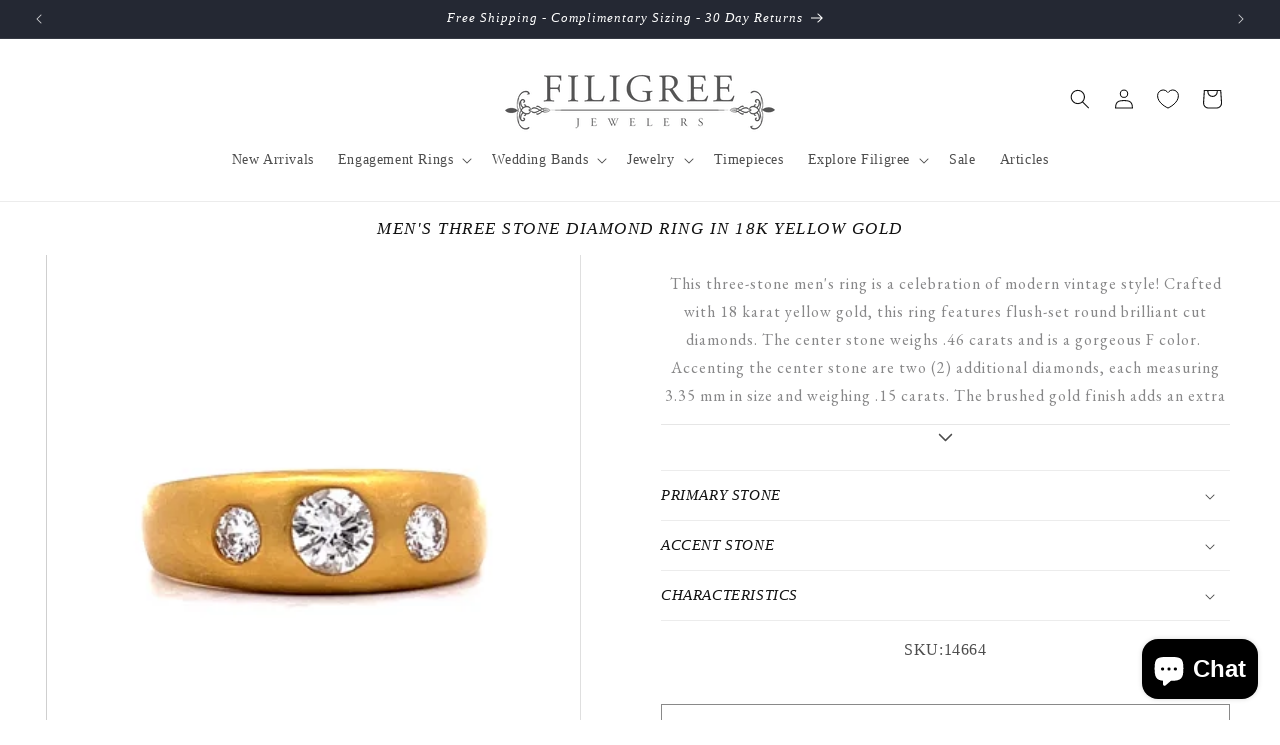

--- FILE ---
content_type: text/html; charset=utf-8
request_url: https://filigreejewelers.com/products/mens-three-stone-diamond-ring-in-18k-yellow-gold
body_size: 52967
content:
<!doctype html>
<html class="no-js" lang="en">
  <head>
    <meta charset="utf-8">
    <meta http-equiv="X-UA-Compatible" content="IE=edge">
    <meta name="viewport" content="width=device-width,initial-scale=1">
    <meta name="theme-color" content="">
    <link rel="canonical" href="https://filigreejewelers.com/products/mens-three-stone-diamond-ring-in-18k-yellow-gold"><link rel="icon" type="image/png" href="//filigreejewelers.com/cdn/shop/files/icon.webp?crop=center&height=32&v=1724777022&width=32"><title>
      Men&#39;s Three Stone Diamond Ring in 18k Yellow Gold
 &ndash; Filigree Jewelers</title>

    
      <meta name="description" content="This three-stone men&#39;s ring is a celebration of modern vintage style! Crafted with 18 karat yellow gold, this ring features flush-set round brilliant cut diamonds. The center stone weighs .46 carats and is a gorgeous F color.">
    

    

<meta property="og:site_name" content="Filigree Jewelers">
<meta property="og:url" content="https://filigreejewelers.com/products/mens-three-stone-diamond-ring-in-18k-yellow-gold">
<meta property="og:title" content="Men&#39;s Three Stone Diamond Ring in 18k Yellow Gold">
<meta property="og:type" content="product">
<meta property="og:description" content="This three-stone men&#39;s ring is a celebration of modern vintage style! Crafted with 18 karat yellow gold, this ring features flush-set round brilliant cut diamonds. The center stone weighs .46 carats and is a gorgeous F color."><meta property="og:image" content="http://filigreejewelers.com/cdn/shop/files/UntitledProduct789_2.jpg?v=1697750162">
  <meta property="og:image:secure_url" content="https://filigreejewelers.com/cdn/shop/files/UntitledProduct789_2.jpg?v=1697750162">
  <meta property="og:image:width" content="2160">
  <meta property="og:image:height" content="2160"><meta property="og:price:amount" content="3,690.00">
  <meta property="og:price:currency" content="USD"><meta name="twitter:card" content="summary_large_image">
<meta name="twitter:title" content="Men&#39;s Three Stone Diamond Ring in 18k Yellow Gold">
<meta name="twitter:description" content="This three-stone men&#39;s ring is a celebration of modern vintage style! Crafted with 18 karat yellow gold, this ring features flush-set round brilliant cut diamonds. The center stone weighs .46 carats and is a gorgeous F color.">


    <script src="//filigreejewelers.com/cdn/shop/t/40/assets/constants.js?v=58251544750838685771762541308" defer="defer"></script>
    <script src="//filigreejewelers.com/cdn/shop/t/40/assets/pubsub.js?v=158357773527763999511762541308" defer="defer"></script>
    <script src="//filigreejewelers.com/cdn/shop/t/40/assets/global.js?v=54939145903281508041762541308" defer="defer"></script><!-- Google tag (gtag.js) -->
    <script async src="https://www.googletagmanager.com/gtag/js?id=G-V889GXXNW1"></script>
    <script>
      window.dataLayer = window.dataLayer || [];
      function gtag(){dataLayer.push(arguments);}
      gtag('js', new Date());

      gtag('config', 'G-V889GXXNW1');
    </script>

    <!-- Hotjar Tracking Code for https://filigreejewelers.com/ -->
    <script>
        (function(h,o,t,j,a,r){
            h.hj=h.hj||function(){(h.hj.q=h.hj.q||[]).push(arguments)};
            h._hjSettings={hjid:3330389,hjsv:6};
            a=o.getElementsByTagName('head')[0];
            r=o.createElement('script');r.async=1;
            r.src=t+h._hjSettings.hjid+j+h._hjSettings.hjsv;
            a.appendChild(r);
        })(window,document,'https://static.hotjar.com/c/hotjar-','.js?sv=');
    </script>

    <script>window.performance && window.performance.mark && window.performance.mark('shopify.content_for_header.start');</script><meta name="facebook-domain-verification" content="hwh4u3deg8mr1t46s7bpqhqsxpkh1p">
<meta name="google-site-verification" content="ZmgYOEpgnjHq2CfcX7Hg9ViNokBP131Lk2ECWHFMnxQ">
<meta id="shopify-digital-wallet" name="shopify-digital-wallet" content="/68050256160/digital_wallets/dialog">
<meta name="shopify-checkout-api-token" content="02943e3ce9c74cf3429d96f0f3bafc68">
<meta id="in-context-paypal-metadata" data-shop-id="68050256160" data-venmo-supported="false" data-environment="production" data-locale="en_US" data-paypal-v4="true" data-currency="USD">
<link rel="alternate" type="application/json+oembed" href="https://filigreejewelers.com/products/mens-three-stone-diamond-ring-in-18k-yellow-gold.oembed">
<script async="async" src="/checkouts/internal/preloads.js?locale=en-US"></script>
<link rel="preconnect" href="https://shop.app" crossorigin="anonymous">
<script async="async" src="https://shop.app/checkouts/internal/preloads.js?locale=en-US&shop_id=68050256160" crossorigin="anonymous"></script>
<script id="apple-pay-shop-capabilities" type="application/json">{"shopId":68050256160,"countryCode":"US","currencyCode":"USD","merchantCapabilities":["supports3DS"],"merchantId":"gid:\/\/shopify\/Shop\/68050256160","merchantName":"Filigree Jewelers","requiredBillingContactFields":["postalAddress","email","phone"],"requiredShippingContactFields":["postalAddress","email","phone"],"shippingType":"shipping","supportedNetworks":["visa","masterCard","amex","discover","elo","jcb"],"total":{"type":"pending","label":"Filigree Jewelers","amount":"1.00"},"shopifyPaymentsEnabled":true,"supportsSubscriptions":true}</script>
<script id="shopify-features" type="application/json">{"accessToken":"02943e3ce9c74cf3429d96f0f3bafc68","betas":["rich-media-storefront-analytics"],"domain":"filigreejewelers.com","predictiveSearch":true,"shopId":68050256160,"locale":"en"}</script>
<script>var Shopify = Shopify || {};
Shopify.shop = "filigree-store.myshopify.com";
Shopify.locale = "en";
Shopify.currency = {"active":"USD","rate":"1.0"};
Shopify.country = "US";
Shopify.theme = {"name":"Holiday 2025","id":183926718752,"schema_name":"Dawn","schema_version":"11.0.0","theme_store_id":887,"role":"main"};
Shopify.theme.handle = "null";
Shopify.theme.style = {"id":null,"handle":null};
Shopify.cdnHost = "filigreejewelers.com/cdn";
Shopify.routes = Shopify.routes || {};
Shopify.routes.root = "/";</script>
<script type="module">!function(o){(o.Shopify=o.Shopify||{}).modules=!0}(window);</script>
<script>!function(o){function n(){var o=[];function n(){o.push(Array.prototype.slice.apply(arguments))}return n.q=o,n}var t=o.Shopify=o.Shopify||{};t.loadFeatures=n(),t.autoloadFeatures=n()}(window);</script>
<script>
  window.ShopifyPay = window.ShopifyPay || {};
  window.ShopifyPay.apiHost = "shop.app\/pay";
  window.ShopifyPay.redirectState = null;
</script>
<script id="shop-js-analytics" type="application/json">{"pageType":"product"}</script>
<script defer="defer" async type="module" src="//filigreejewelers.com/cdn/shopifycloud/shop-js/modules/v2/client.init-shop-cart-sync_WVOgQShq.en.esm.js"></script>
<script defer="defer" async type="module" src="//filigreejewelers.com/cdn/shopifycloud/shop-js/modules/v2/chunk.common_C_13GLB1.esm.js"></script>
<script defer="defer" async type="module" src="//filigreejewelers.com/cdn/shopifycloud/shop-js/modules/v2/chunk.modal_CLfMGd0m.esm.js"></script>
<script type="module">
  await import("//filigreejewelers.com/cdn/shopifycloud/shop-js/modules/v2/client.init-shop-cart-sync_WVOgQShq.en.esm.js");
await import("//filigreejewelers.com/cdn/shopifycloud/shop-js/modules/v2/chunk.common_C_13GLB1.esm.js");
await import("//filigreejewelers.com/cdn/shopifycloud/shop-js/modules/v2/chunk.modal_CLfMGd0m.esm.js");

  window.Shopify.SignInWithShop?.initShopCartSync?.({"fedCMEnabled":true,"windoidEnabled":true});

</script>
<script>
  window.Shopify = window.Shopify || {};
  if (!window.Shopify.featureAssets) window.Shopify.featureAssets = {};
  window.Shopify.featureAssets['shop-js'] = {"shop-cart-sync":["modules/v2/client.shop-cart-sync_DuR37GeY.en.esm.js","modules/v2/chunk.common_C_13GLB1.esm.js","modules/v2/chunk.modal_CLfMGd0m.esm.js"],"init-fed-cm":["modules/v2/client.init-fed-cm_BucUoe6W.en.esm.js","modules/v2/chunk.common_C_13GLB1.esm.js","modules/v2/chunk.modal_CLfMGd0m.esm.js"],"shop-toast-manager":["modules/v2/client.shop-toast-manager_B0JfrpKj.en.esm.js","modules/v2/chunk.common_C_13GLB1.esm.js","modules/v2/chunk.modal_CLfMGd0m.esm.js"],"init-shop-cart-sync":["modules/v2/client.init-shop-cart-sync_WVOgQShq.en.esm.js","modules/v2/chunk.common_C_13GLB1.esm.js","modules/v2/chunk.modal_CLfMGd0m.esm.js"],"shop-button":["modules/v2/client.shop-button_B_U3bv27.en.esm.js","modules/v2/chunk.common_C_13GLB1.esm.js","modules/v2/chunk.modal_CLfMGd0m.esm.js"],"init-windoid":["modules/v2/client.init-windoid_DuP9q_di.en.esm.js","modules/v2/chunk.common_C_13GLB1.esm.js","modules/v2/chunk.modal_CLfMGd0m.esm.js"],"shop-cash-offers":["modules/v2/client.shop-cash-offers_BmULhtno.en.esm.js","modules/v2/chunk.common_C_13GLB1.esm.js","modules/v2/chunk.modal_CLfMGd0m.esm.js"],"pay-button":["modules/v2/client.pay-button_CrPSEbOK.en.esm.js","modules/v2/chunk.common_C_13GLB1.esm.js","modules/v2/chunk.modal_CLfMGd0m.esm.js"],"init-customer-accounts":["modules/v2/client.init-customer-accounts_jNk9cPYQ.en.esm.js","modules/v2/client.shop-login-button_DJ5ldayH.en.esm.js","modules/v2/chunk.common_C_13GLB1.esm.js","modules/v2/chunk.modal_CLfMGd0m.esm.js"],"avatar":["modules/v2/client.avatar_BTnouDA3.en.esm.js"],"checkout-modal":["modules/v2/client.checkout-modal_pBPyh9w8.en.esm.js","modules/v2/chunk.common_C_13GLB1.esm.js","modules/v2/chunk.modal_CLfMGd0m.esm.js"],"init-shop-for-new-customer-accounts":["modules/v2/client.init-shop-for-new-customer-accounts_BUoCy7a5.en.esm.js","modules/v2/client.shop-login-button_DJ5ldayH.en.esm.js","modules/v2/chunk.common_C_13GLB1.esm.js","modules/v2/chunk.modal_CLfMGd0m.esm.js"],"init-customer-accounts-sign-up":["modules/v2/client.init-customer-accounts-sign-up_CnczCz9H.en.esm.js","modules/v2/client.shop-login-button_DJ5ldayH.en.esm.js","modules/v2/chunk.common_C_13GLB1.esm.js","modules/v2/chunk.modal_CLfMGd0m.esm.js"],"init-shop-email-lookup-coordinator":["modules/v2/client.init-shop-email-lookup-coordinator_CzjY5t9o.en.esm.js","modules/v2/chunk.common_C_13GLB1.esm.js","modules/v2/chunk.modal_CLfMGd0m.esm.js"],"shop-follow-button":["modules/v2/client.shop-follow-button_CsYC63q7.en.esm.js","modules/v2/chunk.common_C_13GLB1.esm.js","modules/v2/chunk.modal_CLfMGd0m.esm.js"],"shop-login-button":["modules/v2/client.shop-login-button_DJ5ldayH.en.esm.js","modules/v2/chunk.common_C_13GLB1.esm.js","modules/v2/chunk.modal_CLfMGd0m.esm.js"],"shop-login":["modules/v2/client.shop-login_B9ccPdmx.en.esm.js","modules/v2/chunk.common_C_13GLB1.esm.js","modules/v2/chunk.modal_CLfMGd0m.esm.js"],"lead-capture":["modules/v2/client.lead-capture_D0K_KgYb.en.esm.js","modules/v2/chunk.common_C_13GLB1.esm.js","modules/v2/chunk.modal_CLfMGd0m.esm.js"],"payment-terms":["modules/v2/client.payment-terms_BWmiNN46.en.esm.js","modules/v2/chunk.common_C_13GLB1.esm.js","modules/v2/chunk.modal_CLfMGd0m.esm.js"]};
</script>
<script>(function() {
  var isLoaded = false;
  function asyncLoad() {
    if (isLoaded) return;
    isLoaded = true;
    var urls = ["https:\/\/cdn.shopify.com\/s\/files\/1\/0680\/5025\/6160\/t\/4\/assets\/affirmShopify.js?v=1674103543\u0026shop=filigree-store.myshopify.com","\/\/cdn.shopify.com\/proxy\/52fb65b080c976608628c8c4715fd87052a3045c94efde76213b16eb9a3f71d7\/ultimaterecentlyviewed.com\/script_tag.min.js?shop=filigree-store.myshopify.com\u0026sp-cache-control=cHVibGljLCBtYXgtYWdlPTkwMA","https:\/\/storage.nfcube.com\/instafeed-63cc96bcee83f716cdcccfbb6fe0bb6c.js?shop=filigree-store.myshopify.com"];
    for (var i = 0; i < urls.length; i++) {
      var s = document.createElement('script');
      s.type = 'text/javascript';
      s.async = true;
      s.src = urls[i];
      var x = document.getElementsByTagName('script')[0];
      x.parentNode.insertBefore(s, x);
    }
  };
  if(window.attachEvent) {
    window.attachEvent('onload', asyncLoad);
  } else {
    window.addEventListener('load', asyncLoad, false);
  }
})();</script>
<script id="__st">var __st={"a":68050256160,"offset":-21600,"reqid":"f327cd77-c0e1-4cf7-ad4d-078201dd2daa-1769608815","pageurl":"filigreejewelers.com\/products\/mens-three-stone-diamond-ring-in-18k-yellow-gold","u":"647fd5e93849","p":"product","rtyp":"product","rid":8788167721248};</script>
<script>window.ShopifyPaypalV4VisibilityTracking = true;</script>
<script id="captcha-bootstrap">!function(){'use strict';const t='contact',e='account',n='new_comment',o=[[t,t],['blogs',n],['comments',n],[t,'customer']],c=[[e,'customer_login'],[e,'guest_login'],[e,'recover_customer_password'],[e,'create_customer']],r=t=>t.map((([t,e])=>`form[action*='/${t}']:not([data-nocaptcha='true']) input[name='form_type'][value='${e}']`)).join(','),a=t=>()=>t?[...document.querySelectorAll(t)].map((t=>t.form)):[];function s(){const t=[...o],e=r(t);return a(e)}const i='password',u='form_key',d=['recaptcha-v3-token','g-recaptcha-response','h-captcha-response',i],f=()=>{try{return window.sessionStorage}catch{return}},m='__shopify_v',_=t=>t.elements[u];function p(t,e,n=!1){try{const o=window.sessionStorage,c=JSON.parse(o.getItem(e)),{data:r}=function(t){const{data:e,action:n}=t;return t[m]||n?{data:e,action:n}:{data:t,action:n}}(c);for(const[e,n]of Object.entries(r))t.elements[e]&&(t.elements[e].value=n);n&&o.removeItem(e)}catch(o){console.error('form repopulation failed',{error:o})}}const l='form_type',E='cptcha';function T(t){t.dataset[E]=!0}const w=window,h=w.document,L='Shopify',v='ce_forms',y='captcha';let A=!1;((t,e)=>{const n=(g='f06e6c50-85a8-45c8-87d0-21a2b65856fe',I='https://cdn.shopify.com/shopifycloud/storefront-forms-hcaptcha/ce_storefront_forms_captcha_hcaptcha.v1.5.2.iife.js',D={infoText:'Protected by hCaptcha',privacyText:'Privacy',termsText:'Terms'},(t,e,n)=>{const o=w[L][v],c=o.bindForm;if(c)return c(t,g,e,D).then(n);var r;o.q.push([[t,g,e,D],n]),r=I,A||(h.body.append(Object.assign(h.createElement('script'),{id:'captcha-provider',async:!0,src:r})),A=!0)});var g,I,D;w[L]=w[L]||{},w[L][v]=w[L][v]||{},w[L][v].q=[],w[L][y]=w[L][y]||{},w[L][y].protect=function(t,e){n(t,void 0,e),T(t)},Object.freeze(w[L][y]),function(t,e,n,w,h,L){const[v,y,A,g]=function(t,e,n){const i=e?o:[],u=t?c:[],d=[...i,...u],f=r(d),m=r(i),_=r(d.filter((([t,e])=>n.includes(e))));return[a(f),a(m),a(_),s()]}(w,h,L),I=t=>{const e=t.target;return e instanceof HTMLFormElement?e:e&&e.form},D=t=>v().includes(t);t.addEventListener('submit',(t=>{const e=I(t);if(!e)return;const n=D(e)&&!e.dataset.hcaptchaBound&&!e.dataset.recaptchaBound,o=_(e),c=g().includes(e)&&(!o||!o.value);(n||c)&&t.preventDefault(),c&&!n&&(function(t){try{if(!f())return;!function(t){const e=f();if(!e)return;const n=_(t);if(!n)return;const o=n.value;o&&e.removeItem(o)}(t);const e=Array.from(Array(32),(()=>Math.random().toString(36)[2])).join('');!function(t,e){_(t)||t.append(Object.assign(document.createElement('input'),{type:'hidden',name:u})),t.elements[u].value=e}(t,e),function(t,e){const n=f();if(!n)return;const o=[...t.querySelectorAll(`input[type='${i}']`)].map((({name:t})=>t)),c=[...d,...o],r={};for(const[a,s]of new FormData(t).entries())c.includes(a)||(r[a]=s);n.setItem(e,JSON.stringify({[m]:1,action:t.action,data:r}))}(t,e)}catch(e){console.error('failed to persist form',e)}}(e),e.submit())}));const S=(t,e)=>{t&&!t.dataset[E]&&(n(t,e.some((e=>e===t))),T(t))};for(const o of['focusin','change'])t.addEventListener(o,(t=>{const e=I(t);D(e)&&S(e,y())}));const B=e.get('form_key'),M=e.get(l),P=B&&M;t.addEventListener('DOMContentLoaded',(()=>{const t=y();if(P)for(const e of t)e.elements[l].value===M&&p(e,B);[...new Set([...A(),...v().filter((t=>'true'===t.dataset.shopifyCaptcha))])].forEach((e=>S(e,t)))}))}(h,new URLSearchParams(w.location.search),n,t,e,['guest_login'])})(!0,!1)}();</script>
<script integrity="sha256-4kQ18oKyAcykRKYeNunJcIwy7WH5gtpwJnB7kiuLZ1E=" data-source-attribution="shopify.loadfeatures" defer="defer" src="//filigreejewelers.com/cdn/shopifycloud/storefront/assets/storefront/load_feature-a0a9edcb.js" crossorigin="anonymous"></script>
<script crossorigin="anonymous" defer="defer" src="//filigreejewelers.com/cdn/shopifycloud/storefront/assets/shopify_pay/storefront-65b4c6d7.js?v=20250812"></script>
<script data-source-attribution="shopify.dynamic_checkout.dynamic.init">var Shopify=Shopify||{};Shopify.PaymentButton=Shopify.PaymentButton||{isStorefrontPortableWallets:!0,init:function(){window.Shopify.PaymentButton.init=function(){};var t=document.createElement("script");t.src="https://filigreejewelers.com/cdn/shopifycloud/portable-wallets/latest/portable-wallets.en.js",t.type="module",document.head.appendChild(t)}};
</script>
<script data-source-attribution="shopify.dynamic_checkout.buyer_consent">
  function portableWalletsHideBuyerConsent(e){var t=document.getElementById("shopify-buyer-consent"),n=document.getElementById("shopify-subscription-policy-button");t&&n&&(t.classList.add("hidden"),t.setAttribute("aria-hidden","true"),n.removeEventListener("click",e))}function portableWalletsShowBuyerConsent(e){var t=document.getElementById("shopify-buyer-consent"),n=document.getElementById("shopify-subscription-policy-button");t&&n&&(t.classList.remove("hidden"),t.removeAttribute("aria-hidden"),n.addEventListener("click",e))}window.Shopify?.PaymentButton&&(window.Shopify.PaymentButton.hideBuyerConsent=portableWalletsHideBuyerConsent,window.Shopify.PaymentButton.showBuyerConsent=portableWalletsShowBuyerConsent);
</script>
<script>
  function portableWalletsCleanup(e){e&&e.src&&console.error("Failed to load portable wallets script "+e.src);var t=document.querySelectorAll("shopify-accelerated-checkout .shopify-payment-button__skeleton, shopify-accelerated-checkout-cart .wallet-cart-button__skeleton"),e=document.getElementById("shopify-buyer-consent");for(let e=0;e<t.length;e++)t[e].remove();e&&e.remove()}function portableWalletsNotLoadedAsModule(e){e instanceof ErrorEvent&&"string"==typeof e.message&&e.message.includes("import.meta")&&"string"==typeof e.filename&&e.filename.includes("portable-wallets")&&(window.removeEventListener("error",portableWalletsNotLoadedAsModule),window.Shopify.PaymentButton.failedToLoad=e,"loading"===document.readyState?document.addEventListener("DOMContentLoaded",window.Shopify.PaymentButton.init):window.Shopify.PaymentButton.init())}window.addEventListener("error",portableWalletsNotLoadedAsModule);
</script>

<script type="module" src="https://filigreejewelers.com/cdn/shopifycloud/portable-wallets/latest/portable-wallets.en.js" onError="portableWalletsCleanup(this)" crossorigin="anonymous"></script>
<script nomodule>
  document.addEventListener("DOMContentLoaded", portableWalletsCleanup);
</script>

<link id="shopify-accelerated-checkout-styles" rel="stylesheet" media="screen" href="https://filigreejewelers.com/cdn/shopifycloud/portable-wallets/latest/accelerated-checkout-backwards-compat.css" crossorigin="anonymous">
<style id="shopify-accelerated-checkout-cart">
        #shopify-buyer-consent {
  margin-top: 1em;
  display: inline-block;
  width: 100%;
}

#shopify-buyer-consent.hidden {
  display: none;
}

#shopify-subscription-policy-button {
  background: none;
  border: none;
  padding: 0;
  text-decoration: underline;
  font-size: inherit;
  cursor: pointer;
}

#shopify-subscription-policy-button::before {
  box-shadow: none;
}

      </style>
<script id="sections-script" data-sections="header" defer="defer" src="//filigreejewelers.com/cdn/shop/t/40/compiled_assets/scripts.js?v=16451"></script>
<script>window.performance && window.performance.mark && window.performance.mark('shopify.content_for_header.end');</script>


    <style data-shopify>
      
      
      
      
      

      
        :root,
        .color-background-1 {
          --color-background: 255,255,255;
        
          --gradient-background: #ffffff;
        
        --color-foreground: 18,18,18;
        --color-shadow: 18,18,18;
        --color-button: 18,18,18;
        --color-button-text: 255,255,255;
        --color-secondary-button: 255,255,255;
        --color-secondary-button-text: 18,18,18;
        --color-link: 18,18,18;
        --color-badge-foreground: 18,18,18;
        --color-badge-background: 255,255,255;
        --color-badge-border: 18,18,18;
        --payment-terms-background-color: rgb(255 255 255);
      }
      
        
        .color-background-2 {
          --color-background: 243,243,243;
        
          --gradient-background: #f3f3f3;
        
        --color-foreground: 18,18,18;
        --color-shadow: 18,18,18;
        --color-button: 18,18,18;
        --color-button-text: 243,243,243;
        --color-secondary-button: 243,243,243;
        --color-secondary-button-text: 18,18,18;
        --color-link: 18,18,18;
        --color-badge-foreground: 18,18,18;
        --color-badge-background: 243,243,243;
        --color-badge-border: 18,18,18;
        --payment-terms-background-color: rgb(243 243 243);
      }
      
        
        .color-inverse {
          --color-background: 36,40,51;
        
          --gradient-background: #242833;
        
        --color-foreground: 255,255,255;
        --color-shadow: 18,18,18;
        --color-button: 255,255,255;
        --color-button-text: 0,0,0;
        --color-secondary-button: 36,40,51;
        --color-secondary-button-text: 255,255,255;
        --color-link: 255,255,255;
        --color-badge-foreground: 255,255,255;
        --color-badge-background: 36,40,51;
        --color-badge-border: 255,255,255;
        --payment-terms-background-color: rgb(36 40 51);
      }
      
        
        .color-accent-1 {
          --color-background: 18,18,18;
        
          --gradient-background: #121212;
        
        --color-foreground: 255,255,255;
        --color-shadow: 18,18,18;
        --color-button: 255,255,255;
        --color-button-text: 18,18,18;
        --color-secondary-button: 18,18,18;
        --color-secondary-button-text: 255,255,255;
        --color-link: 255,255,255;
        --color-badge-foreground: 255,255,255;
        --color-badge-background: 18,18,18;
        --color-badge-border: 255,255,255;
        --payment-terms-background-color: rgb(18 18 18);
      }
      
        
        .color-accent-2 {
          --color-background: 51,79,180;
        
          --gradient-background: #334fb4;
        
        --color-foreground: 255,255,255;
        --color-shadow: 18,18,18;
        --color-button: 255,255,255;
        --color-button-text: 51,79,180;
        --color-secondary-button: 51,79,180;
        --color-secondary-button-text: 255,255,255;
        --color-link: 255,255,255;
        --color-badge-foreground: 255,255,255;
        --color-badge-background: 51,79,180;
        --color-badge-border: 255,255,255;
        --payment-terms-background-color: rgb(51 79 180);
      }
      
        
        .color-scheme-53ddcff7-650d-4316-8658-fc9a415619e5 {
          --color-background: 255,255,255;
        
          --gradient-background: #ffffff;
        
        --color-foreground: 18,18,18;
        --color-shadow: 18,18,18;
        --color-button: 255,255,255;
        --color-button-text: 255,255,255;
        --color-secondary-button: 255,255,255;
        --color-secondary-button-text: 18,18,18;
        --color-link: 18,18,18;
        --color-badge-foreground: 18,18,18;
        --color-badge-background: 255,255,255;
        --color-badge-border: 18,18,18;
        --payment-terms-background-color: rgb(255 255 255);
      }
      

      body, .color-background-1, .color-background-2, .color-inverse, .color-accent-1, .color-accent-2, .color-scheme-53ddcff7-650d-4316-8658-fc9a415619e5 {
        color: rgba(var(--color-foreground), 0.75);
        background-color: rgb(var(--color-background));
      }

      :root {
        --font-body-family: Garamond, Baskerville, Caslon, serif;
        --font-body-style: normal;
        --font-body-weight: 400;
        --font-body-weight-bold: 700;

        --font-heading-family: Garamond, Baskerville, Caslon, serif;
        --font-heading-style: italic;
        --font-heading-weight: 400;

        --font-body-scale: 1.0;
        --font-heading-scale: 1.0;

        --media-padding: px;
        --media-border-opacity: 0.05;
        --media-border-width: 1px;
        --media-radius: 0px;
        --media-shadow-opacity: 0.0;
        --media-shadow-horizontal-offset: 0px;
        --media-shadow-vertical-offset: -40px;
        --media-shadow-blur-radius: 5px;
        --media-shadow-visible: 0;

        --page-width: 150rem;
        --page-width-margin: 0rem;

        --product-card-image-padding: 0.0rem;
        --product-card-corner-radius: 0.0rem;
        --product-card-text-alignment: left;
        --product-card-border-width: 0.0rem;
        --product-card-border-opacity: 0.1;
        --product-card-shadow-opacity: 0.0;
        --product-card-shadow-visible: 0;
        --product-card-shadow-horizontal-offset: 0.0rem;
        --product-card-shadow-vertical-offset: 0.4rem;
        --product-card-shadow-blur-radius: 0.5rem;

        --collection-card-image-padding: 0.0rem;
        --collection-card-corner-radius: 0.0rem;
        --collection-card-text-alignment: left;
        --collection-card-border-width: 0.0rem;
        --collection-card-border-opacity: 0.1;
        --collection-card-shadow-opacity: 0.0;
        --collection-card-shadow-visible: 0;
        --collection-card-shadow-horizontal-offset: 0.0rem;
        --collection-card-shadow-vertical-offset: 0.4rem;
        --collection-card-shadow-blur-radius: 0.5rem;

        --blog-card-image-padding: 0.0rem;
        --blog-card-corner-radius: 0.0rem;
        --blog-card-text-alignment: left;
        --blog-card-border-width: 0.0rem;
        --blog-card-border-opacity: 0.1;
        --blog-card-shadow-opacity: 0.0;
        --blog-card-shadow-visible: 0;
        --blog-card-shadow-horizontal-offset: 0.0rem;
        --blog-card-shadow-vertical-offset: 0.4rem;
        --blog-card-shadow-blur-radius: 0.5rem;

        --badge-corner-radius: 4.0rem;

        --popup-border-width: 1px;
        --popup-border-opacity: 0.1;
        --popup-corner-radius: 0px;
        --popup-shadow-opacity: 0.05;
        --popup-shadow-horizontal-offset: 0px;
        --popup-shadow-vertical-offset: 4px;
        --popup-shadow-blur-radius: 5px;

        --drawer-border-width: 1px;
        --drawer-border-opacity: 0.1;
        --drawer-shadow-opacity: 0.0;
        --drawer-shadow-horizontal-offset: 0px;
        --drawer-shadow-vertical-offset: 4px;
        --drawer-shadow-blur-radius: 5px;

        --spacing-sections-desktop: 0px;
        --spacing-sections-mobile: 0px;

        --grid-desktop-vertical-spacing: 8px;
        --grid-desktop-horizontal-spacing: 8px;
        --grid-mobile-vertical-spacing: 4px;
        --grid-mobile-horizontal-spacing: 4px;

        --text-boxes-border-opacity: 0.1;
        --text-boxes-border-width: 0px;
        --text-boxes-radius: 0px;
        --text-boxes-shadow-opacity: 0.0;
        --text-boxes-shadow-visible: 0;
        --text-boxes-shadow-horizontal-offset: 0px;
        --text-boxes-shadow-vertical-offset: 4px;
        --text-boxes-shadow-blur-radius: 5px;

        --buttons-radius: 0px;
        --buttons-radius-outset: 0px;
        --buttons-border-width: 1px;
        --buttons-border-opacity: 1.0;
        --buttons-shadow-opacity: 0.0;
        --buttons-shadow-visible: 0;
        --buttons-shadow-horizontal-offset: 0px;
        --buttons-shadow-vertical-offset: 4px;
        --buttons-shadow-blur-radius: 5px;
        --buttons-border-offset: 0px;

        --inputs-radius: 0px;
        --inputs-border-width: 1px;
        --inputs-border-opacity: 0.55;
        --inputs-shadow-opacity: 0.0;
        --inputs-shadow-horizontal-offset: 0px;
        --inputs-margin-offset: 0px;
        --inputs-shadow-vertical-offset: 4px;
        --inputs-shadow-blur-radius: 5px;
        --inputs-radius-outset: 0px;

        --variant-pills-radius: 40px;
        --variant-pills-border-width: 1px;
        --variant-pills-border-opacity: 0.55;
        --variant-pills-shadow-opacity: 0.0;
        --variant-pills-shadow-horizontal-offset: 0px;
        --variant-pills-shadow-vertical-offset: 4px;
        --variant-pills-shadow-blur-radius: 5px;
      }

      *,
      *::before,
      *::after {
        box-sizing: inherit;
      }

      html {
        box-sizing: border-box;
        font-size: calc(var(--font-body-scale) * 62.5%);
        height: 100%;
      }

      body {
        display: grid;
        grid-template-rows: auto auto 1fr auto;
        grid-template-columns: 100%;
        min-height: 100%;
        margin: 0;
        font-size: 1.5rem;
        letter-spacing: 0.06rem;
        line-height: calc(1 + 0.8 / var(--font-body-scale));
        font-family: var(--font-body-family);
        font-style: var(--font-body-style);
        font-weight: var(--font-body-weight);
      }

      @media screen and (min-width: 750px) {
        body {
          font-size: 1.6rem;
        }
      }
    </style>

    <link href="//filigreejewelers.com/cdn/shop/t/40/assets/base.css?v=165191016556652226921762541308" rel="stylesheet" type="text/css" media="all" />
<link href="//filigreejewelers.com/cdn/shop/t/40/assets/component-localization-form.css?v=143319823105703127341762541308" rel="stylesheet" type="text/css" media="all" />
      <script src="//filigreejewelers.com/cdn/shop/t/40/assets/localization-form.js?v=161644695336821385561762541308" defer="defer"></script><link
        rel="stylesheet"
        href="//filigreejewelers.com/cdn/shop/t/40/assets/component-predictive-search.css?v=118923337488134913561762541308"
        media="print"
        onload="this.media='all'"
      ><script>
      document.documentElement.className = document.documentElement.className.replace('no-js', 'js');
      if (Shopify.designMode) {
        document.documentElement.classList.add('shopify-design-mode');
      }
    </script>
  <!-- BEGIN app block: shopify://apps/klaviyo-email-marketing-sms/blocks/klaviyo-onsite-embed/2632fe16-c075-4321-a88b-50b567f42507 -->












  <script async src="https://static.klaviyo.com/onsite/js/WEwfkd/klaviyo.js?company_id=WEwfkd"></script>
  <script>!function(){if(!window.klaviyo){window._klOnsite=window._klOnsite||[];try{window.klaviyo=new Proxy({},{get:function(n,i){return"push"===i?function(){var n;(n=window._klOnsite).push.apply(n,arguments)}:function(){for(var n=arguments.length,o=new Array(n),w=0;w<n;w++)o[w]=arguments[w];var t="function"==typeof o[o.length-1]?o.pop():void 0,e=new Promise((function(n){window._klOnsite.push([i].concat(o,[function(i){t&&t(i),n(i)}]))}));return e}}})}catch(n){window.klaviyo=window.klaviyo||[],window.klaviyo.push=function(){var n;(n=window._klOnsite).push.apply(n,arguments)}}}}();</script>

  
    <script id="viewed_product">
      if (item == null) {
        var _learnq = _learnq || [];

        var MetafieldReviews = null
        var MetafieldYotpoRating = null
        var MetafieldYotpoCount = null
        var MetafieldLooxRating = null
        var MetafieldLooxCount = null
        var okendoProduct = null
        var okendoProductReviewCount = null
        var okendoProductReviewAverageValue = null
        try {
          // The following fields are used for Customer Hub recently viewed in order to add reviews.
          // This information is not part of __kla_viewed. Instead, it is part of __kla_viewed_reviewed_items
          MetafieldReviews = {};
          MetafieldYotpoRating = null
          MetafieldYotpoCount = null
          MetafieldLooxRating = null
          MetafieldLooxCount = null

          okendoProduct = null
          // If the okendo metafield is not legacy, it will error, which then requires the new json formatted data
          if (okendoProduct && 'error' in okendoProduct) {
            okendoProduct = null
          }
          okendoProductReviewCount = okendoProduct ? okendoProduct.reviewCount : null
          okendoProductReviewAverageValue = okendoProduct ? okendoProduct.reviewAverageValue : null
        } catch (error) {
          console.error('Error in Klaviyo onsite reviews tracking:', error);
        }

        var item = {
          Name: "Men's Three Stone Diamond Ring in 18k Yellow Gold",
          ProductID: 8788167721248,
          Categories: ["All Sold Jewelry","Sold Rings Archive"],
          ImageURL: "https://filigreejewelers.com/cdn/shop/files/UntitledProduct789_2_grande.jpg?v=1697750162",
          URL: "https://filigreejewelers.com/products/mens-three-stone-diamond-ring-in-18k-yellow-gold",
          Brand: "Filigree Jewelers",
          Price: "$3,690.00",
          Value: "3,690.00",
          CompareAtPrice: "$0.00"
        };
        _learnq.push(['track', 'Viewed Product', item]);
        _learnq.push(['trackViewedItem', {
          Title: item.Name,
          ItemId: item.ProductID,
          Categories: item.Categories,
          ImageUrl: item.ImageURL,
          Url: item.URL,
          Metadata: {
            Brand: item.Brand,
            Price: item.Price,
            Value: item.Value,
            CompareAtPrice: item.CompareAtPrice
          },
          metafields:{
            reviews: MetafieldReviews,
            yotpo:{
              rating: MetafieldYotpoRating,
              count: MetafieldYotpoCount,
            },
            loox:{
              rating: MetafieldLooxRating,
              count: MetafieldLooxCount,
            },
            okendo: {
              rating: okendoProductReviewAverageValue,
              count: okendoProductReviewCount,
            }
          }
        }]);
      }
    </script>
  




  <script>
    window.klaviyoReviewsProductDesignMode = false
  </script>



  <!-- BEGIN app snippet: customer-hub-data --><script>
  if (!window.customerHub) {
    window.customerHub = {};
  }
  window.customerHub.storefrontRoutes = {
    login: "https://filigreejewelers.com/customer_authentication/redirect?locale=en&region_country=US?return_url=%2F%23k-hub",
    register: "/account/register?return_url=%2F%23k-hub",
    logout: "/account/logout",
    profile: "/account",
    addresses: "/account/addresses",
  };
  
  window.customerHub.userId = null;
  
  window.customerHub.storeDomain = "filigree-store.myshopify.com";

  
    window.customerHub.activeProduct = {
      name: "Men's Three Stone Diamond Ring in 18k Yellow Gold",
      category: null,
      imageUrl: "https://filigreejewelers.com/cdn/shop/files/UntitledProduct789_2_grande.jpg?v=1697750162",
      id: "8788167721248",
      link: "https://filigreejewelers.com/products/mens-three-stone-diamond-ring-in-18k-yellow-gold",
      variants: [
        
          {
            id: "46987916673312",
            
            imageUrl: null,
            
            price: "369000",
            currency: "USD",
            availableForSale: false,
            title: "Default Title",
          },
        
      ],
    };
    window.customerHub.activeProduct.variants.forEach((variant) => {
        
        variant.price = `${variant.price.slice(0, -2)}.${variant.price.slice(-2)}`;
    });
  

  
    window.customerHub.storeLocale = {
        currentLanguage: 'en',
        currentCountry: 'US',
        availableLanguages: [
          
            {
              iso_code: 'en',
              endonym_name: 'English'
            }
          
        ],
        availableCountries: [
          
            {
              iso_code: 'AU',
              name: 'Australia',
              currency_code: 'AUD'
            },
          
            {
              iso_code: 'AT',
              name: 'Austria',
              currency_code: 'EUR'
            },
          
            {
              iso_code: 'BE',
              name: 'Belgium',
              currency_code: 'EUR'
            },
          
            {
              iso_code: 'CA',
              name: 'Canada',
              currency_code: 'CAD'
            },
          
            {
              iso_code: 'CZ',
              name: 'Czechia',
              currency_code: 'CZK'
            },
          
            {
              iso_code: 'DK',
              name: 'Denmark',
              currency_code: 'DKK'
            },
          
            {
              iso_code: 'FI',
              name: 'Finland',
              currency_code: 'EUR'
            },
          
            {
              iso_code: 'FR',
              name: 'France',
              currency_code: 'EUR'
            },
          
            {
              iso_code: 'DE',
              name: 'Germany',
              currency_code: 'EUR'
            },
          
            {
              iso_code: 'HK',
              name: 'Hong Kong SAR',
              currency_code: 'HKD'
            },
          
            {
              iso_code: 'IE',
              name: 'Ireland',
              currency_code: 'EUR'
            },
          
            {
              iso_code: 'IL',
              name: 'Israel',
              currency_code: 'ILS'
            },
          
            {
              iso_code: 'IT',
              name: 'Italy',
              currency_code: 'EUR'
            },
          
            {
              iso_code: 'JP',
              name: 'Japan',
              currency_code: 'JPY'
            },
          
            {
              iso_code: 'MY',
              name: 'Malaysia',
              currency_code: 'MYR'
            },
          
            {
              iso_code: 'NL',
              name: 'Netherlands',
              currency_code: 'EUR'
            },
          
            {
              iso_code: 'NZ',
              name: 'New Zealand',
              currency_code: 'NZD'
            },
          
            {
              iso_code: 'NO',
              name: 'Norway',
              currency_code: 'USD'
            },
          
            {
              iso_code: 'PL',
              name: 'Poland',
              currency_code: 'PLN'
            },
          
            {
              iso_code: 'PT',
              name: 'Portugal',
              currency_code: 'EUR'
            },
          
            {
              iso_code: 'SG',
              name: 'Singapore',
              currency_code: 'SGD'
            },
          
            {
              iso_code: 'KR',
              name: 'South Korea',
              currency_code: 'KRW'
            },
          
            {
              iso_code: 'ES',
              name: 'Spain',
              currency_code: 'EUR'
            },
          
            {
              iso_code: 'SE',
              name: 'Sweden',
              currency_code: 'SEK'
            },
          
            {
              iso_code: 'CH',
              name: 'Switzerland',
              currency_code: 'CHF'
            },
          
            {
              iso_code: 'AE',
              name: 'United Arab Emirates',
              currency_code: 'AED'
            },
          
            {
              iso_code: 'GB',
              name: 'United Kingdom',
              currency_code: 'GBP'
            },
          
            {
              iso_code: 'US',
              name: 'United States',
              currency_code: 'USD'
            }
          
        ]
    };
  
</script>
<!-- END app snippet -->





<!-- END app block --><link href="https://cdn.shopify.com/extensions/019be7a1-4e55-70a8-959d-ea5101b70f67/swish-wishlist-king-219/assets/component-wishlist-link-block.css" rel="stylesheet" type="text/css" media="all">
<script src="https://cdn.shopify.com/extensions/6c66d7d0-f631-46bf-8039-ad48ac607ad6/forms-2301/assets/shopify-forms-loader.js" type="text/javascript" defer="defer"></script>
<script src="https://cdn.shopify.com/extensions/019b2cf2-4331-7e7c-b996-c258d3feabbb/ultimate-recently-viewed-51/assets/urv.js" type="text/javascript" defer="defer"></script>
<link href="https://cdn.shopify.com/extensions/019b2cf2-4331-7e7c-b996-c258d3feabbb/ultimate-recently-viewed-51/assets/urv.css" rel="stylesheet" type="text/css" media="all">
<script src="https://cdn.shopify.com/extensions/e8878072-2f6b-4e89-8082-94b04320908d/inbox-1254/assets/inbox-chat-loader.js" type="text/javascript" defer="defer"></script>
<link href="https://monorail-edge.shopifysvc.com" rel="dns-prefetch">
<script>(function(){if ("sendBeacon" in navigator && "performance" in window) {try {var session_token_from_headers = performance.getEntriesByType('navigation')[0].serverTiming.find(x => x.name == '_s').description;} catch {var session_token_from_headers = undefined;}var session_cookie_matches = document.cookie.match(/_shopify_s=([^;]*)/);var session_token_from_cookie = session_cookie_matches && session_cookie_matches.length === 2 ? session_cookie_matches[1] : "";var session_token = session_token_from_headers || session_token_from_cookie || "";function handle_abandonment_event(e) {var entries = performance.getEntries().filter(function(entry) {return /monorail-edge.shopifysvc.com/.test(entry.name);});if (!window.abandonment_tracked && entries.length === 0) {window.abandonment_tracked = true;var currentMs = Date.now();var navigation_start = performance.timing.navigationStart;var payload = {shop_id: 68050256160,url: window.location.href,navigation_start,duration: currentMs - navigation_start,session_token,page_type: "product"};window.navigator.sendBeacon("https://monorail-edge.shopifysvc.com/v1/produce", JSON.stringify({schema_id: "online_store_buyer_site_abandonment/1.1",payload: payload,metadata: {event_created_at_ms: currentMs,event_sent_at_ms: currentMs}}));}}window.addEventListener('pagehide', handle_abandonment_event);}}());</script>
<script id="web-pixels-manager-setup">(function e(e,d,r,n,o){if(void 0===o&&(o={}),!Boolean(null===(a=null===(i=window.Shopify)||void 0===i?void 0:i.analytics)||void 0===a?void 0:a.replayQueue)){var i,a;window.Shopify=window.Shopify||{};var t=window.Shopify;t.analytics=t.analytics||{};var s=t.analytics;s.replayQueue=[],s.publish=function(e,d,r){return s.replayQueue.push([e,d,r]),!0};try{self.performance.mark("wpm:start")}catch(e){}var l=function(){var e={modern:/Edge?\/(1{2}[4-9]|1[2-9]\d|[2-9]\d{2}|\d{4,})\.\d+(\.\d+|)|Firefox\/(1{2}[4-9]|1[2-9]\d|[2-9]\d{2}|\d{4,})\.\d+(\.\d+|)|Chrom(ium|e)\/(9{2}|\d{3,})\.\d+(\.\d+|)|(Maci|X1{2}).+ Version\/(15\.\d+|(1[6-9]|[2-9]\d|\d{3,})\.\d+)([,.]\d+|)( \(\w+\)|)( Mobile\/\w+|) Safari\/|Chrome.+OPR\/(9{2}|\d{3,})\.\d+\.\d+|(CPU[ +]OS|iPhone[ +]OS|CPU[ +]iPhone|CPU IPhone OS|CPU iPad OS)[ +]+(15[._]\d+|(1[6-9]|[2-9]\d|\d{3,})[._]\d+)([._]\d+|)|Android:?[ /-](13[3-9]|1[4-9]\d|[2-9]\d{2}|\d{4,})(\.\d+|)(\.\d+|)|Android.+Firefox\/(13[5-9]|1[4-9]\d|[2-9]\d{2}|\d{4,})\.\d+(\.\d+|)|Android.+Chrom(ium|e)\/(13[3-9]|1[4-9]\d|[2-9]\d{2}|\d{4,})\.\d+(\.\d+|)|SamsungBrowser\/([2-9]\d|\d{3,})\.\d+/,legacy:/Edge?\/(1[6-9]|[2-9]\d|\d{3,})\.\d+(\.\d+|)|Firefox\/(5[4-9]|[6-9]\d|\d{3,})\.\d+(\.\d+|)|Chrom(ium|e)\/(5[1-9]|[6-9]\d|\d{3,})\.\d+(\.\d+|)([\d.]+$|.*Safari\/(?![\d.]+ Edge\/[\d.]+$))|(Maci|X1{2}).+ Version\/(10\.\d+|(1[1-9]|[2-9]\d|\d{3,})\.\d+)([,.]\d+|)( \(\w+\)|)( Mobile\/\w+|) Safari\/|Chrome.+OPR\/(3[89]|[4-9]\d|\d{3,})\.\d+\.\d+|(CPU[ +]OS|iPhone[ +]OS|CPU[ +]iPhone|CPU IPhone OS|CPU iPad OS)[ +]+(10[._]\d+|(1[1-9]|[2-9]\d|\d{3,})[._]\d+)([._]\d+|)|Android:?[ /-](13[3-9]|1[4-9]\d|[2-9]\d{2}|\d{4,})(\.\d+|)(\.\d+|)|Mobile Safari.+OPR\/([89]\d|\d{3,})\.\d+\.\d+|Android.+Firefox\/(13[5-9]|1[4-9]\d|[2-9]\d{2}|\d{4,})\.\d+(\.\d+|)|Android.+Chrom(ium|e)\/(13[3-9]|1[4-9]\d|[2-9]\d{2}|\d{4,})\.\d+(\.\d+|)|Android.+(UC? ?Browser|UCWEB|U3)[ /]?(15\.([5-9]|\d{2,})|(1[6-9]|[2-9]\d|\d{3,})\.\d+)\.\d+|SamsungBrowser\/(5\.\d+|([6-9]|\d{2,})\.\d+)|Android.+MQ{2}Browser\/(14(\.(9|\d{2,})|)|(1[5-9]|[2-9]\d|\d{3,})(\.\d+|))(\.\d+|)|K[Aa][Ii]OS\/(3\.\d+|([4-9]|\d{2,})\.\d+)(\.\d+|)/},d=e.modern,r=e.legacy,n=navigator.userAgent;return n.match(d)?"modern":n.match(r)?"legacy":"unknown"}(),u="modern"===l?"modern":"legacy",c=(null!=n?n:{modern:"",legacy:""})[u],f=function(e){return[e.baseUrl,"/wpm","/b",e.hashVersion,"modern"===e.buildTarget?"m":"l",".js"].join("")}({baseUrl:d,hashVersion:r,buildTarget:u}),m=function(e){var d=e.version,r=e.bundleTarget,n=e.surface,o=e.pageUrl,i=e.monorailEndpoint;return{emit:function(e){var a=e.status,t=e.errorMsg,s=(new Date).getTime(),l=JSON.stringify({metadata:{event_sent_at_ms:s},events:[{schema_id:"web_pixels_manager_load/3.1",payload:{version:d,bundle_target:r,page_url:o,status:a,surface:n,error_msg:t},metadata:{event_created_at_ms:s}}]});if(!i)return console&&console.warn&&console.warn("[Web Pixels Manager] No Monorail endpoint provided, skipping logging."),!1;try{return self.navigator.sendBeacon.bind(self.navigator)(i,l)}catch(e){}var u=new XMLHttpRequest;try{return u.open("POST",i,!0),u.setRequestHeader("Content-Type","text/plain"),u.send(l),!0}catch(e){return console&&console.warn&&console.warn("[Web Pixels Manager] Got an unhandled error while logging to Monorail."),!1}}}}({version:r,bundleTarget:l,surface:e.surface,pageUrl:self.location.href,monorailEndpoint:e.monorailEndpoint});try{o.browserTarget=l,function(e){var d=e.src,r=e.async,n=void 0===r||r,o=e.onload,i=e.onerror,a=e.sri,t=e.scriptDataAttributes,s=void 0===t?{}:t,l=document.createElement("script"),u=document.querySelector("head"),c=document.querySelector("body");if(l.async=n,l.src=d,a&&(l.integrity=a,l.crossOrigin="anonymous"),s)for(var f in s)if(Object.prototype.hasOwnProperty.call(s,f))try{l.dataset[f]=s[f]}catch(e){}if(o&&l.addEventListener("load",o),i&&l.addEventListener("error",i),u)u.appendChild(l);else{if(!c)throw new Error("Did not find a head or body element to append the script");c.appendChild(l)}}({src:f,async:!0,onload:function(){if(!function(){var e,d;return Boolean(null===(d=null===(e=window.Shopify)||void 0===e?void 0:e.analytics)||void 0===d?void 0:d.initialized)}()){var d=window.webPixelsManager.init(e)||void 0;if(d){var r=window.Shopify.analytics;r.replayQueue.forEach((function(e){var r=e[0],n=e[1],o=e[2];d.publishCustomEvent(r,n,o)})),r.replayQueue=[],r.publish=d.publishCustomEvent,r.visitor=d.visitor,r.initialized=!0}}},onerror:function(){return m.emit({status:"failed",errorMsg:"".concat(f," has failed to load")})},sri:function(e){var d=/^sha384-[A-Za-z0-9+/=]+$/;return"string"==typeof e&&d.test(e)}(c)?c:"",scriptDataAttributes:o}),m.emit({status:"loading"})}catch(e){m.emit({status:"failed",errorMsg:(null==e?void 0:e.message)||"Unknown error"})}}})({shopId: 68050256160,storefrontBaseUrl: "https://filigreejewelers.com",extensionsBaseUrl: "https://extensions.shopifycdn.com/cdn/shopifycloud/web-pixels-manager",monorailEndpoint: "https://monorail-edge.shopifysvc.com/unstable/produce_batch",surface: "storefront-renderer",enabledBetaFlags: ["2dca8a86"],webPixelsConfigList: [{"id":"1942487328","configuration":"{\"accountID\":\"WEwfkd\",\"webPixelConfig\":\"eyJlbmFibGVBZGRlZFRvQ2FydEV2ZW50cyI6IHRydWV9\"}","eventPayloadVersion":"v1","runtimeContext":"STRICT","scriptVersion":"524f6c1ee37bacdca7657a665bdca589","type":"APP","apiClientId":123074,"privacyPurposes":["ANALYTICS","MARKETING"],"dataSharingAdjustments":{"protectedCustomerApprovalScopes":["read_customer_address","read_customer_email","read_customer_name","read_customer_personal_data","read_customer_phone"]}},{"id":"719978784","configuration":"{\"config\":\"{\\\"pixel_id\\\":\\\"G-V889GXXNW1\\\",\\\"target_country\\\":\\\"US\\\",\\\"gtag_events\\\":[{\\\"type\\\":\\\"begin_checkout\\\",\\\"action_label\\\":\\\"G-V889GXXNW1\\\"},{\\\"type\\\":\\\"search\\\",\\\"action_label\\\":\\\"G-V889GXXNW1\\\"},{\\\"type\\\":\\\"view_item\\\",\\\"action_label\\\":[\\\"G-V889GXXNW1\\\",\\\"MC-R8WGBZX4C2\\\"]},{\\\"type\\\":\\\"purchase\\\",\\\"action_label\\\":[\\\"G-V889GXXNW1\\\",\\\"MC-R8WGBZX4C2\\\"]},{\\\"type\\\":\\\"page_view\\\",\\\"action_label\\\":[\\\"G-V889GXXNW1\\\",\\\"MC-R8WGBZX4C2\\\"]},{\\\"type\\\":\\\"add_payment_info\\\",\\\"action_label\\\":\\\"G-V889GXXNW1\\\"},{\\\"type\\\":\\\"add_to_cart\\\",\\\"action_label\\\":\\\"G-V889GXXNW1\\\"}],\\\"enable_monitoring_mode\\\":false}\"}","eventPayloadVersion":"v1","runtimeContext":"OPEN","scriptVersion":"b2a88bafab3e21179ed38636efcd8a93","type":"APP","apiClientId":1780363,"privacyPurposes":[],"dataSharingAdjustments":{"protectedCustomerApprovalScopes":["read_customer_address","read_customer_email","read_customer_name","read_customer_personal_data","read_customer_phone"]}},{"id":"403669280","configuration":"{\"pixel_id\":\"869934791033692\",\"pixel_type\":\"facebook_pixel\"}","eventPayloadVersion":"v1","runtimeContext":"OPEN","scriptVersion":"ca16bc87fe92b6042fbaa3acc2fbdaa6","type":"APP","apiClientId":2329312,"privacyPurposes":["ANALYTICS","MARKETING","SALE_OF_DATA"],"dataSharingAdjustments":{"protectedCustomerApprovalScopes":["read_customer_address","read_customer_email","read_customer_name","read_customer_personal_data","read_customer_phone"]}},{"id":"162038048","configuration":"{\"tagID\":\"2612989744006\"}","eventPayloadVersion":"v1","runtimeContext":"STRICT","scriptVersion":"18031546ee651571ed29edbe71a3550b","type":"APP","apiClientId":3009811,"privacyPurposes":["ANALYTICS","MARKETING","SALE_OF_DATA"],"dataSharingAdjustments":{"protectedCustomerApprovalScopes":["read_customer_address","read_customer_email","read_customer_name","read_customer_personal_data","read_customer_phone"]}},{"id":"shopify-app-pixel","configuration":"{}","eventPayloadVersion":"v1","runtimeContext":"STRICT","scriptVersion":"0450","apiClientId":"shopify-pixel","type":"APP","privacyPurposes":["ANALYTICS","MARKETING"]},{"id":"shopify-custom-pixel","eventPayloadVersion":"v1","runtimeContext":"LAX","scriptVersion":"0450","apiClientId":"shopify-pixel","type":"CUSTOM","privacyPurposes":["ANALYTICS","MARKETING"]}],isMerchantRequest: false,initData: {"shop":{"name":"Filigree Jewelers","paymentSettings":{"currencyCode":"USD"},"myshopifyDomain":"filigree-store.myshopify.com","countryCode":"US","storefrontUrl":"https:\/\/filigreejewelers.com"},"customer":null,"cart":null,"checkout":null,"productVariants":[{"price":{"amount":3690.0,"currencyCode":"USD"},"product":{"title":"Men's Three Stone Diamond Ring in 18k Yellow Gold","vendor":"Filigree Jewelers","id":"8788167721248","untranslatedTitle":"Men's Three Stone Diamond Ring in 18k Yellow Gold","url":"\/products\/mens-three-stone-diamond-ring-in-18k-yellow-gold","type":"Rings"},"id":"46987916673312","image":{"src":"\/\/filigreejewelers.com\/cdn\/shop\/files\/UntitledProduct789_2.jpg?v=1697750162"},"sku":"14664","title":"Default Title","untranslatedTitle":"Default Title"}],"purchasingCompany":null},},"https://filigreejewelers.com/cdn","fcfee988w5aeb613cpc8e4bc33m6693e112",{"modern":"","legacy":""},{"shopId":"68050256160","storefrontBaseUrl":"https:\/\/filigreejewelers.com","extensionBaseUrl":"https:\/\/extensions.shopifycdn.com\/cdn\/shopifycloud\/web-pixels-manager","surface":"storefront-renderer","enabledBetaFlags":"[\"2dca8a86\"]","isMerchantRequest":"false","hashVersion":"fcfee988w5aeb613cpc8e4bc33m6693e112","publish":"custom","events":"[[\"page_viewed\",{}],[\"product_viewed\",{\"productVariant\":{\"price\":{\"amount\":3690.0,\"currencyCode\":\"USD\"},\"product\":{\"title\":\"Men's Three Stone Diamond Ring in 18k Yellow Gold\",\"vendor\":\"Filigree Jewelers\",\"id\":\"8788167721248\",\"untranslatedTitle\":\"Men's Three Stone Diamond Ring in 18k Yellow Gold\",\"url\":\"\/products\/mens-three-stone-diamond-ring-in-18k-yellow-gold\",\"type\":\"Rings\"},\"id\":\"46987916673312\",\"image\":{\"src\":\"\/\/filigreejewelers.com\/cdn\/shop\/files\/UntitledProduct789_2.jpg?v=1697750162\"},\"sku\":\"14664\",\"title\":\"Default Title\",\"untranslatedTitle\":\"Default Title\"}}]]"});</script><script>
  window.ShopifyAnalytics = window.ShopifyAnalytics || {};
  window.ShopifyAnalytics.meta = window.ShopifyAnalytics.meta || {};
  window.ShopifyAnalytics.meta.currency = 'USD';
  var meta = {"product":{"id":8788167721248,"gid":"gid:\/\/shopify\/Product\/8788167721248","vendor":"Filigree Jewelers","type":"Rings","handle":"mens-three-stone-diamond-ring-in-18k-yellow-gold","variants":[{"id":46987916673312,"price":369000,"name":"Men's Three Stone Diamond Ring in 18k Yellow Gold","public_title":null,"sku":"14664"}],"remote":false},"page":{"pageType":"product","resourceType":"product","resourceId":8788167721248,"requestId":"f327cd77-c0e1-4cf7-ad4d-078201dd2daa-1769608815"}};
  for (var attr in meta) {
    window.ShopifyAnalytics.meta[attr] = meta[attr];
  }
</script>
<script class="analytics">
  (function () {
    var customDocumentWrite = function(content) {
      var jquery = null;

      if (window.jQuery) {
        jquery = window.jQuery;
      } else if (window.Checkout && window.Checkout.$) {
        jquery = window.Checkout.$;
      }

      if (jquery) {
        jquery('body').append(content);
      }
    };

    var hasLoggedConversion = function(token) {
      if (token) {
        return document.cookie.indexOf('loggedConversion=' + token) !== -1;
      }
      return false;
    }

    var setCookieIfConversion = function(token) {
      if (token) {
        var twoMonthsFromNow = new Date(Date.now());
        twoMonthsFromNow.setMonth(twoMonthsFromNow.getMonth() + 2);

        document.cookie = 'loggedConversion=' + token + '; expires=' + twoMonthsFromNow;
      }
    }

    var trekkie = window.ShopifyAnalytics.lib = window.trekkie = window.trekkie || [];
    if (trekkie.integrations) {
      return;
    }
    trekkie.methods = [
      'identify',
      'page',
      'ready',
      'track',
      'trackForm',
      'trackLink'
    ];
    trekkie.factory = function(method) {
      return function() {
        var args = Array.prototype.slice.call(arguments);
        args.unshift(method);
        trekkie.push(args);
        return trekkie;
      };
    };
    for (var i = 0; i < trekkie.methods.length; i++) {
      var key = trekkie.methods[i];
      trekkie[key] = trekkie.factory(key);
    }
    trekkie.load = function(config) {
      trekkie.config = config || {};
      trekkie.config.initialDocumentCookie = document.cookie;
      var first = document.getElementsByTagName('script')[0];
      var script = document.createElement('script');
      script.type = 'text/javascript';
      script.onerror = function(e) {
        var scriptFallback = document.createElement('script');
        scriptFallback.type = 'text/javascript';
        scriptFallback.onerror = function(error) {
                var Monorail = {
      produce: function produce(monorailDomain, schemaId, payload) {
        var currentMs = new Date().getTime();
        var event = {
          schema_id: schemaId,
          payload: payload,
          metadata: {
            event_created_at_ms: currentMs,
            event_sent_at_ms: currentMs
          }
        };
        return Monorail.sendRequest("https://" + monorailDomain + "/v1/produce", JSON.stringify(event));
      },
      sendRequest: function sendRequest(endpointUrl, payload) {
        // Try the sendBeacon API
        if (window && window.navigator && typeof window.navigator.sendBeacon === 'function' && typeof window.Blob === 'function' && !Monorail.isIos12()) {
          var blobData = new window.Blob([payload], {
            type: 'text/plain'
          });

          if (window.navigator.sendBeacon(endpointUrl, blobData)) {
            return true;
          } // sendBeacon was not successful

        } // XHR beacon

        var xhr = new XMLHttpRequest();

        try {
          xhr.open('POST', endpointUrl);
          xhr.setRequestHeader('Content-Type', 'text/plain');
          xhr.send(payload);
        } catch (e) {
          console.log(e);
        }

        return false;
      },
      isIos12: function isIos12() {
        return window.navigator.userAgent.lastIndexOf('iPhone; CPU iPhone OS 12_') !== -1 || window.navigator.userAgent.lastIndexOf('iPad; CPU OS 12_') !== -1;
      }
    };
    Monorail.produce('monorail-edge.shopifysvc.com',
      'trekkie_storefront_load_errors/1.1',
      {shop_id: 68050256160,
      theme_id: 183926718752,
      app_name: "storefront",
      context_url: window.location.href,
      source_url: "//filigreejewelers.com/cdn/s/trekkie.storefront.a804e9514e4efded663580eddd6991fcc12b5451.min.js"});

        };
        scriptFallback.async = true;
        scriptFallback.src = '//filigreejewelers.com/cdn/s/trekkie.storefront.a804e9514e4efded663580eddd6991fcc12b5451.min.js';
        first.parentNode.insertBefore(scriptFallback, first);
      };
      script.async = true;
      script.src = '//filigreejewelers.com/cdn/s/trekkie.storefront.a804e9514e4efded663580eddd6991fcc12b5451.min.js';
      first.parentNode.insertBefore(script, first);
    };
    trekkie.load(
      {"Trekkie":{"appName":"storefront","development":false,"defaultAttributes":{"shopId":68050256160,"isMerchantRequest":null,"themeId":183926718752,"themeCityHash":"9577363120813470273","contentLanguage":"en","currency":"USD","eventMetadataId":"fa3e8b7b-7c36-4490-a06b-d1c6084aae98"},"isServerSideCookieWritingEnabled":true,"monorailRegion":"shop_domain","enabledBetaFlags":["65f19447","b5387b81"]},"Session Attribution":{},"S2S":{"facebookCapiEnabled":true,"source":"trekkie-storefront-renderer","apiClientId":580111}}
    );

    var loaded = false;
    trekkie.ready(function() {
      if (loaded) return;
      loaded = true;

      window.ShopifyAnalytics.lib = window.trekkie;

      var originalDocumentWrite = document.write;
      document.write = customDocumentWrite;
      try { window.ShopifyAnalytics.merchantGoogleAnalytics.call(this); } catch(error) {};
      document.write = originalDocumentWrite;

      window.ShopifyAnalytics.lib.page(null,{"pageType":"product","resourceType":"product","resourceId":8788167721248,"requestId":"f327cd77-c0e1-4cf7-ad4d-078201dd2daa-1769608815","shopifyEmitted":true});

      var match = window.location.pathname.match(/checkouts\/(.+)\/(thank_you|post_purchase)/)
      var token = match? match[1]: undefined;
      if (!hasLoggedConversion(token)) {
        setCookieIfConversion(token);
        window.ShopifyAnalytics.lib.track("Viewed Product",{"currency":"USD","variantId":46987916673312,"productId":8788167721248,"productGid":"gid:\/\/shopify\/Product\/8788167721248","name":"Men's Three Stone Diamond Ring in 18k Yellow Gold","price":"3690.00","sku":"14664","brand":"Filigree Jewelers","variant":null,"category":"Rings","nonInteraction":true,"remote":false},undefined,undefined,{"shopifyEmitted":true});
      window.ShopifyAnalytics.lib.track("monorail:\/\/trekkie_storefront_viewed_product\/1.1",{"currency":"USD","variantId":46987916673312,"productId":8788167721248,"productGid":"gid:\/\/shopify\/Product\/8788167721248","name":"Men's Three Stone Diamond Ring in 18k Yellow Gold","price":"3690.00","sku":"14664","brand":"Filigree Jewelers","variant":null,"category":"Rings","nonInteraction":true,"remote":false,"referer":"https:\/\/filigreejewelers.com\/products\/mens-three-stone-diamond-ring-in-18k-yellow-gold"});
      }
    });


        var eventsListenerScript = document.createElement('script');
        eventsListenerScript.async = true;
        eventsListenerScript.src = "//filigreejewelers.com/cdn/shopifycloud/storefront/assets/shop_events_listener-3da45d37.js";
        document.getElementsByTagName('head')[0].appendChild(eventsListenerScript);

})();</script>
  <script>
  if (!window.ga || (window.ga && typeof window.ga !== 'function')) {
    window.ga = function ga() {
      (window.ga.q = window.ga.q || []).push(arguments);
      if (window.Shopify && window.Shopify.analytics && typeof window.Shopify.analytics.publish === 'function') {
        window.Shopify.analytics.publish("ga_stub_called", {}, {sendTo: "google_osp_migration"});
      }
      console.error("Shopify's Google Analytics stub called with:", Array.from(arguments), "\nSee https://help.shopify.com/manual/promoting-marketing/pixels/pixel-migration#google for more information.");
    };
    if (window.Shopify && window.Shopify.analytics && typeof window.Shopify.analytics.publish === 'function') {
      window.Shopify.analytics.publish("ga_stub_initialized", {}, {sendTo: "google_osp_migration"});
    }
  }
</script>
<script
  defer
  src="https://filigreejewelers.com/cdn/shopifycloud/perf-kit/shopify-perf-kit-3.1.0.min.js"
  data-application="storefront-renderer"
  data-shop-id="68050256160"
  data-render-region="gcp-us-east1"
  data-page-type="product"
  data-theme-instance-id="183926718752"
  data-theme-name="Dawn"
  data-theme-version="11.0.0"
  data-monorail-region="shop_domain"
  data-resource-timing-sampling-rate="10"
  data-shs="true"
  data-shs-beacon="true"
  data-shs-export-with-fetch="true"
  data-shs-logs-sample-rate="1"
  data-shs-beacon-endpoint="https://filigreejewelers.com/api/collect"
></script>
</head>

  <body class="gradient">
    <a class="skip-to-content-link button visually-hidden" href="#MainContent">
      Skip to content
    </a><!-- BEGIN sections: header-group -->
<div id="shopify-section-sections--25838895989024__announcement-bar" class="shopify-section shopify-section-group-header-group announcement-bar-section"><link href="//filigreejewelers.com/cdn/shop/t/40/assets/component-slideshow.css?v=107725913939919748051762541308" rel="stylesheet" type="text/css" media="all" />
<link href="//filigreejewelers.com/cdn/shop/t/40/assets/component-slider.css?v=114212096148022386971762541308" rel="stylesheet" type="text/css" media="all" />

  <link href="//filigreejewelers.com/cdn/shop/t/40/assets/component-list-social.css?v=35792976012981934991762541308" rel="stylesheet" type="text/css" media="all" />


<div
  class="utility-bar color-inverse gradient utility-bar--bottom-border"
  
>
  <div class="page-width utility-bar__grid"><slideshow-component
        class="announcement-bar"
        role="region"
        aria-roledescription="Carousel"
        aria-label="Announcement bar"
      >
        <div class="announcement-bar-slider slider-buttons">
          <button
            type="button"
            class="slider-button slider-button--prev"
            name="previous"
            aria-label="Previous announcement"
            aria-controls="Slider-sections--25838895989024__announcement-bar"
          >
            <svg aria-hidden="true" focusable="false" class="icon icon-caret" viewBox="0 0 10 6">
  <path fill-rule="evenodd" clip-rule="evenodd" d="M9.354.646a.5.5 0 00-.708 0L5 4.293 1.354.646a.5.5 0 00-.708.708l4 4a.5.5 0 00.708 0l4-4a.5.5 0 000-.708z" fill="currentColor">
</svg>

          </button>
          <div
            class="grid grid--1-col slider slider--everywhere"
            id="Slider-sections--25838895989024__announcement-bar"
            aria-live="polite"
            aria-atomic="true"
            data-autoplay="true"
            data-speed="3"
          ><div
                class="slideshow__slide slider__slide grid__item grid--1-col"
                id="Slide-sections--25838895989024__announcement-bar-1"
                
                role="group"
                aria-roledescription="Announcement"
                aria-label="1 of 3"
                tabindex="-1"
              >
                <div
                  class="announcement-bar__announcement"
                  role="region"
                  aria-label="Announcement"
                  
                ><a
                        href="/pages/visiting-us"
                        class="announcement-bar__link link link--text focus-inset animate-arrow"
                      ><p class="announcement-bar__message h5">
                      <span>Free Parking at Second + Second Parking Ramp. Learn More</span><svg
  viewBox="0 0 14 10"
  fill="none"
  aria-hidden="true"
  focusable="false"
  class="icon icon-arrow"
  xmlns="http://www.w3.org/2000/svg"
>
  <path fill-rule="evenodd" clip-rule="evenodd" d="M8.537.808a.5.5 0 01.817-.162l4 4a.5.5 0 010 .708l-4 4a.5.5 0 11-.708-.708L11.793 5.5H1a.5.5 0 010-1h10.793L8.646 1.354a.5.5 0 01-.109-.546z" fill="currentColor">
</svg>

</p></a></div>
              </div><div
                class="slideshow__slide slider__slide grid__item grid--1-col"
                id="Slide-sections--25838895989024__announcement-bar-2"
                
                role="group"
                aria-roledescription="Announcement"
                aria-label="2 of 3"
                tabindex="-1"
              >
                <div
                  class="announcement-bar__announcement"
                  role="region"
                  aria-label="Announcement"
                  
                ><a
                        href="/pages/faq"
                        class="announcement-bar__link link link--text focus-inset animate-arrow"
                      ><p class="announcement-bar__message h5">
                      <span>Free Shipping - Complimentary Sizing - 30 Day Returns</span><svg
  viewBox="0 0 14 10"
  fill="none"
  aria-hidden="true"
  focusable="false"
  class="icon icon-arrow"
  xmlns="http://www.w3.org/2000/svg"
>
  <path fill-rule="evenodd" clip-rule="evenodd" d="M8.537.808a.5.5 0 01.817-.162l4 4a.5.5 0 010 .708l-4 4a.5.5 0 11-.708-.708L11.793 5.5H1a.5.5 0 010-1h10.793L8.646 1.354a.5.5 0 01-.109-.546z" fill="currentColor">
</svg>

</p></a></div>
              </div><div
                class="slideshow__slide slider__slide grid__item grid--1-col"
                id="Slide-sections--25838895989024__announcement-bar-3"
                
                role="group"
                aria-roledescription="Announcement"
                aria-label="3 of 3"
                tabindex="-1"
              >
                <div
                  class="announcement-bar__announcement"
                  role="region"
                  aria-label="Announcement"
                  
                ><a
                        href="/pages/our-location"
                        class="announcement-bar__link link link--text focus-inset animate-arrow"
                      ><p class="announcement-bar__message h5">
                      <span>Visit Our Minneapolis Storefront</span><svg
  viewBox="0 0 14 10"
  fill="none"
  aria-hidden="true"
  focusable="false"
  class="icon icon-arrow"
  xmlns="http://www.w3.org/2000/svg"
>
  <path fill-rule="evenodd" clip-rule="evenodd" d="M8.537.808a.5.5 0 01.817-.162l4 4a.5.5 0 010 .708l-4 4a.5.5 0 11-.708-.708L11.793 5.5H1a.5.5 0 010-1h10.793L8.646 1.354a.5.5 0 01-.109-.546z" fill="currentColor">
</svg>

</p></a></div>
              </div></div>
          <button
            type="button"
            class="slider-button slider-button--next"
            name="next"
            aria-label="Next announcement"
            aria-controls="Slider-sections--25838895989024__announcement-bar"
          >
            <svg aria-hidden="true" focusable="false" class="icon icon-caret" viewBox="0 0 10 6">
  <path fill-rule="evenodd" clip-rule="evenodd" d="M9.354.646a.5.5 0 00-.708 0L5 4.293 1.354.646a.5.5 0 00-.708.708l4 4a.5.5 0 00.708 0l4-4a.5.5 0 000-.708z" fill="currentColor">
</svg>

          </button>
        </div>
      </slideshow-component><div class="localization-wrapper">
</div>
  </div>
</div>


</div><div id="shopify-section-sections--25838895989024__header" class="shopify-section shopify-section-group-header-group section-header"><link rel="stylesheet" href="//filigreejewelers.com/cdn/shop/t/40/assets/component-list-menu.css?v=151968516119678728991762541308" media="print" onload="this.media='all'">
<link rel="stylesheet" href="//filigreejewelers.com/cdn/shop/t/40/assets/component-search.css?v=130382253973794904871762541308" media="print" onload="this.media='all'">
<link rel="stylesheet" href="//filigreejewelers.com/cdn/shop/t/40/assets/component-menu-drawer.css?v=31331429079022630271762541308" media="print" onload="this.media='all'">
<link rel="stylesheet" href="//filigreejewelers.com/cdn/shop/t/40/assets/component-cart-notification.css?v=54116361853792938221762541308" media="print" onload="this.media='all'">
<link rel="stylesheet" href="//filigreejewelers.com/cdn/shop/t/40/assets/component-cart-items.css?v=63185545252468242311762541308" media="print" onload="this.media='all'"><link rel="stylesheet" href="//filigreejewelers.com/cdn/shop/t/40/assets/component-price.css?v=70172745017360139101762541308" media="print" onload="this.media='all'">
  <link rel="stylesheet" href="//filigreejewelers.com/cdn/shop/t/40/assets/component-loading-overlay.css?v=58800470094666109841762541308" media="print" onload="this.media='all'"><link rel="stylesheet" href="//filigreejewelers.com/cdn/shop/t/40/assets/component-mega-menu.css?v=10110889665867715061762541308" media="print" onload="this.media='all'">
  <noscript><link href="//filigreejewelers.com/cdn/shop/t/40/assets/component-mega-menu.css?v=10110889665867715061762541308" rel="stylesheet" type="text/css" media="all" /></noscript><noscript><link href="//filigreejewelers.com/cdn/shop/t/40/assets/component-list-menu.css?v=151968516119678728991762541308" rel="stylesheet" type="text/css" media="all" /></noscript>
<noscript><link href="//filigreejewelers.com/cdn/shop/t/40/assets/component-search.css?v=130382253973794904871762541308" rel="stylesheet" type="text/css" media="all" /></noscript>
<noscript><link href="//filigreejewelers.com/cdn/shop/t/40/assets/component-menu-drawer.css?v=31331429079022630271762541308" rel="stylesheet" type="text/css" media="all" /></noscript>
<noscript><link href="//filigreejewelers.com/cdn/shop/t/40/assets/component-cart-notification.css?v=54116361853792938221762541308" rel="stylesheet" type="text/css" media="all" /></noscript>
<noscript><link href="//filigreejewelers.com/cdn/shop/t/40/assets/component-cart-items.css?v=63185545252468242311762541308" rel="stylesheet" type="text/css" media="all" /></noscript>

<style>
  header-drawer {
    justify-self: start;
    margin-left: -1.2rem;
  }
  
  /* Mobile layout styles for properly centered logo */
  @media screen and (max-width: 989px) {
    /* Universal reset for all headers to ensure consistent styling */
    header.header {
      display: flex !important;
      justify-content: space-between !important;
      align-items: center !important;
    }
    /* Mobile layout containers - use flex instead of grid for more consistent behavior */
    .mobile-search-container {
      flex: 0 0 65px; /* Fixed width */
      display: flex;
      align-items: center;
      gap: 0.15rem;
      justify-content: flex-start;
    }
    
    /* Place hamburger + search in first column */
    .mobile-search-container {
      display: flex;
      align-items: center;
      grid-column: 1;
      justify-self: start;
    }
    
    /* Style for the search icon next to hamburger */
    .mobile-search-icon {
      margin-left: 0.2rem;
      margin-right: 0;
    }
    
    /* Centered logo container */
    .header__heading,
    .header h1.header__heading {
      flex: 1 1 auto; /* Let it grow to fill available space */
      text-align: center;
      margin: 0;
      padding: 0;
      display: flex;
      justify-content: center;
    }
    
    /* Logo wrapper specific styling */
    .header__heading-logo-wrapper {
      max-width: 100%;
      display: block;
      margin: 0 auto;
    }
    
    /* Cart and icons container */
    .header__icons {
      flex: 0 0 65px; /* Fixed width to match left side */
      display: flex;
      align-items: center;
      gap: 0.25rem;
      justify-content: flex-end;
    }
    
    /* Remove any leftover absolute positioning on headings */
    h1.header__heading,
    .header__heading,
    .template-index h1.header__heading,
    .template-index .header__heading {
      position: static !important;
      transform: none !important;
      left: auto !important;
    }
    
    /* Additional fixes for consistent centering across all pages */
    /* Hide duplicate search icons only on mobile */
    @media screen and (max-width: 989px) {
      .header__icons .header__search {
        display: none !important;
      }
    }
  }@media screen and (min-width: 990px) {
      header-drawer {
        display: none;
      }
    }.menu-drawer-container {
    display: flex;
  }

  .list-menu {
    list-style: none;
    padding: 0;
    margin: 0;
  }

  .list-menu--inline {
    display: inline-flex;
    flex-wrap: wrap;
  }

  summary.list-menu__item {
    padding-right: 2.7rem;
  }

  .list-menu__item {
    display: flex;
    align-items: center;
    line-height: calc(1 + 0.3 / var(--font-body-scale));
  }

  .list-menu__item--link {
    text-decoration: none;
    padding-bottom: 1rem;
    padding-top: 1rem;
    line-height: calc(1 + 0.8 / var(--font-body-scale));
  }

  @media screen and (min-width: 750px) {
    .list-menu__item--link {
      padding-bottom: 0.5rem;
      padding-top: 0.5rem;
    }
  }


@media screen and (min-width: 990px) { /* Desktop and larger */
  .header__icons > details-modal.header__search { /* Target the custom element directly */
    display: flex; /* Ensures details-modal is a flex item and aligns with other <a> icons */
    align-items: center; /* Vertically aligns the <details> element within details-modal */
    justify-content: center;
    /* padding: 0.5rem; */ /* Removed padding from the wrapper */
    line-height: 1;   /* Consistent line height */
  }

  .header__icons > details-modal.header__search > details {
    display: contents; /* Make the details tag not interfere with layout */
  }

  /*
    The summary tag already has class "header__icon".
    We assume "header__icon" provides necessary padding and alignment for consistency
    with other icons (which are <a> tags with class "header__icon").
    So, we primarily ensure its display and override browser defaults.
  */
  .header__icons > details-modal.header__search > details > summary.header__icon--search {
    display: flex !important; /* Ensure it's a flex container for its SVG child */
    align-items: center; /* Align SVG vertically */
    justify-content: center; /* Align SVG horizontally */
    list-style: none; /* Remove default summary marker */
    /* padding: 0; */ /* Removed explicit padding override, let .header__icon class handle it */
    cursor: pointer;
  }

  .header__icons > details-modal.header__search > details > summary.header__icon--search::-webkit-details-marker {
    display: none; /* Hide WebKit's default triangle for summary */
  }

  .header__icons > details-modal.header__search > details > summary.header__icon--search::before {
    display: none; /* Hide Firefox's default triangle for summary */
  }
}
</style><style data-shopify>.header {
    padding: 10px 3rem 10px 3rem;
  }

  .section-header {
    position: sticky; /* This is for fixing a Safari z-index issue. PR #2147 */
    margin-bottom: 0px;
  }

  @media screen and (min-width: 750px) {
    .section-header {
      margin-bottom: 0px;
    }
  }

  @media screen and (min-width: 990px) {
    .header {
      padding-top: 20px;
      padding-bottom: 20px;
    }
  }</style><script src="//filigreejewelers.com/cdn/shop/t/40/assets/details-disclosure.js?v=13653116266235556501762541308" defer="defer"></script>
<script src="//filigreejewelers.com/cdn/shop/t/40/assets/details-modal.js?v=25581673532751508451762541308" defer="defer"></script>
<script src="//filigreejewelers.com/cdn/shop/t/40/assets/cart-notification.js?v=133508293167896966491762541308" defer="defer"></script>
<script src="//filigreejewelers.com/cdn/shop/t/40/assets/search-form.js?v=133129549252120666541762541308" defer="defer"></script><svg xmlns="http://www.w3.org/2000/svg" class="hidden">
  <symbol id="icon-search" viewbox="0 0 18 19" fill="none">
    <path fill-rule="evenodd" clip-rule="evenodd" d="M11.03 11.68A5.784 5.784 0 112.85 3.5a5.784 5.784 0 018.18 8.18zm.26 1.12a6.78 6.78 0 11.72-.7l5.4 5.4a.5.5 0 11-.71.7l-5.41-5.4z" fill="currentColor"/>
  </symbol>

  <symbol id="icon-reset" class="icon icon-close"  fill="none" viewBox="0 0 18 18" stroke="currentColor">
    <circle r="8.5" cy="9" cx="9" stroke-opacity="0.2"/>
    <path d="M6.82972 6.82915L1.17193 1.17097" stroke-linecap="round" stroke-linejoin="round" transform="translate(5 5)"/>
    <path d="M1.22896 6.88502L6.77288 1.11523" stroke-linecap="round" stroke-linejoin="round" transform="translate(5 5)"/>
  </symbol>

  <symbol id="icon-close" class="icon icon-close" fill="none" viewBox="0 0 18 17">
    <path d="M.865 15.978a.5.5 0 00.707.707l7.433-7.431 7.579 7.282a.501.501 0 00.846-.37.5.5 0 00-.153-.351L9.712 8.546l7.417-7.416a.5.5 0 10-.707-.708L8.991 7.853 1.413.573a.5.5 0 10-.693.72l7.563 7.268-7.418 7.417z" fill="currentColor">
  </symbol>
</svg><sticky-header data-sticky-type="on-scroll-up" class="header-wrapper color-background-1 gradient header-wrapper--border-bottom"><header class="header header--top-center header--mobile-center page-width header--has-menu header--has-app header--has-social header--has-account">
    <!-- Mobile nav container with hamburger and search grouped together -->
    <div class="mobile-search-container">

<header-drawer data-breakpoint="tablet">
  <details id="Details-menu-drawer-container" class="menu-drawer-container">
    <summary
      class="header__icon header__icon--menu header__icon--summary link focus-inset"
      aria-label="Menu"
    >
      <span>
        <svg
  xmlns="http://www.w3.org/2000/svg"
  aria-hidden="true"
  focusable="false"
  class="icon icon-hamburger"
  fill="none"
  viewBox="0 0 18 16"
>
  <path d="M1 .5a.5.5 0 100 1h15.71a.5.5 0 000-1H1zM.5 8a.5.5 0 01.5-.5h15.71a.5.5 0 010 1H1A.5.5 0 01.5 8zm0 7a.5.5 0 01.5-.5h15.71a.5.5 0 010 1H1a.5.5 0 01-.5-.5z" fill="currentColor">
</svg>

        <svg
  xmlns="http://www.w3.org/2000/svg"
  aria-hidden="true"
  focusable="false"
  class="icon icon-close"
  fill="none"
  viewBox="0 0 18 17"
>
  <path d="M.865 15.978a.5.5 0 00.707.707l7.433-7.431 7.579 7.282a.501.501 0 00.846-.37.5.5 0 00-.153-.351L9.712 8.546l7.417-7.416a.5.5 0 10-.707-.708L8.991 7.853 1.413.573a.5.5 0 10-.693.72l7.563 7.268-7.418 7.417z" fill="currentColor">
</svg>

      </span>
    </summary>
    <div id="menu-drawer" class="gradient menu-drawer motion-reduce color-background-1">
      <div class="menu-drawer__inner-container">
        <div class="menu-drawer__navigation-container">
          <nav class="menu-drawer__navigation">
            <ul class="menu-drawer__menu has-submenu list-menu" role="list"><li><a
                      id="HeaderDrawer-new-arrivals"
                      href="/collections/new-arrivals"
                      class="menu-drawer__menu-item list-menu__item link link--text focus-inset"
                      
                    >
                      New Arrivals
                    </a></li><li><details id="Details-menu-drawer-menu-item-2">
                      <summary
                        id="HeaderDrawer-engagement-rings"
                        class="menu-drawer__menu-item list-menu__item link link--text focus-inset"
                      >
                        Engagement Rings
                        
                      </summary>
                      <div
                        id="link-engagement-rings"
                        class="menu-drawer__submenu has-submenu gradient motion-reduce"
                        tabindex="-1"
                      >
                        <div class="menu-drawer__inner-submenu">
                          <button class="menu-drawer__close-button link link--text focus-inset" aria-expanded="true">
                            <svg
  viewBox="0 0 14 10"
  fill="none"
  aria-hidden="true"
  focusable="false"
  class="icon icon-arrow"
  xmlns="http://www.w3.org/2000/svg"
>
  <path fill-rule="evenodd" clip-rule="evenodd" d="M8.537.808a.5.5 0 01.817-.162l4 4a.5.5 0 010 .708l-4 4a.5.5 0 11-.708-.708L11.793 5.5H1a.5.5 0 010-1h10.793L8.646 1.354a.5.5 0 01-.109-.546z" fill="currentColor">
</svg>

                            Engagement Rings
                          </button>
                          <ul class="menu-drawer__menu list-menu" role="list" tabindex="-1">
                            
                              <a href="/pages/engagement-rings"" class="menu-drawer__menu-item link link--text list-menu__item focus-inset">
                                                Shop All
                                              </a>
                                  
<li><a
                                    id="HeaderDrawer-engagement-rings-bespoke-by-filigree"
                                    href="/collections/engagement-rings-by-filigree"
                                    class="menu-drawer__menu-item link link--text list-menu__item focus-inset"
                                    
                                  >
                                    Bespoke By Filigree
                                  </a></li><li><details id="Details-menu-drawer-engagement-rings-shop-by-style">
                                    <summary
                                      id="HeaderDrawer-engagement-rings-shop-by-style"
                                      class="menu-drawer__menu-item link link--text list-menu__item focus-inset"
                                    >
                                      Shop By Style
                                      
                                    </summary>
                                    <div
                                      id="childlink-shop-by-style"
                                      class="menu-drawer__submenu has-submenu gradient motion-reduce"
                                    >
                                      
                                      <button
                                        class="menu-drawer__close-button link link--text focus-inset"
                                        aria-expanded="true"
                                      >
                                        <svg
  viewBox="0 0 14 10"
  fill="none"
  aria-hidden="true"
  focusable="false"
  class="icon icon-arrow"
  xmlns="http://www.w3.org/2000/svg"
>
  <path fill-rule="evenodd" clip-rule="evenodd" d="M8.537.808a.5.5 0 01.817-.162l4 4a.5.5 0 010 .708l-4 4a.5.5 0 11-.708-.708L11.793 5.5H1a.5.5 0 010-1h10.793L8.646 1.354a.5.5 0 01-.109-.546z" fill="currentColor">
</svg>

                                        Shop By Style
                                      </button>
                                      <ul
                                        class="menu-drawer__menu list-menu"
                                        role="list"
                                        tabindex="-1"
                                      >
                                        
<li>
                                            <a
                                              id="HeaderDrawer-engagement-rings-shop-by-style-engagement-ring-style-guide"
                                              href="/pages/engagement-ring-style-guide"
                                              class="menu-drawer__menu-item link link--text list-menu__item focus-inset"
                                              
                                            >
                                              Engagement Ring Style Guide
                                            </a>
                                          </li><li>
                                            <a
                                              id="HeaderDrawer-engagement-rings-shop-by-style-unique-engagement-rings"
                                              href="/collections/unique-engagement-rings"
                                              class="menu-drawer__menu-item link link--text list-menu__item focus-inset"
                                              
                                            >
                                              Unique Engagement Rings
                                            </a>
                                          </li><li>
                                            <a
                                              id="HeaderDrawer-engagement-rings-shop-by-style-vintage"
                                              href="/collections/vintage-engagement-rings-1"
                                              class="menu-drawer__menu-item link link--text list-menu__item focus-inset"
                                              
                                            >
                                              Vintage
                                            </a>
                                          </li><li>
                                            <a
                                              id="HeaderDrawer-engagement-rings-shop-by-style-modern"
                                              href="/collections/modern-engagement-rings"
                                              class="menu-drawer__menu-item link link--text list-menu__item focus-inset"
                                              
                                            >
                                              Modern 
                                            </a>
                                          </li><li>
                                            <a
                                              id="HeaderDrawer-engagement-rings-shop-by-style-by-filigree"
                                              href="/collections/engagement-rings-by-filigree"
                                              class="menu-drawer__menu-item link link--text list-menu__item focus-inset"
                                              
                                            >
                                              &#39;By Filigree&#39;
                                            </a>
                                          </li><li>
                                            <a
                                              id="HeaderDrawer-engagement-rings-shop-by-style-new-arrivals"
                                              href="/collections/all-engagement-rings"
                                              class="menu-drawer__menu-item link link--text list-menu__item focus-inset"
                                              
                                            >
                                              New Arrivals
                                            </a>
                                          </li><li>
                                            <a
                                              id="HeaderDrawer-engagement-rings-shop-by-style-all-engagement-rings"
                                              href="/collections/all-engagement-rings"
                                              class="menu-drawer__menu-item link link--text list-menu__item focus-inset"
                                              
                                            >
                                              All Engagement Rings
                                            </a>
                                          </li></ul>
                                    </div>
                                  </details></li><li><details id="Details-menu-drawer-engagement-rings-stone-type">
                                    <summary
                                      id="HeaderDrawer-engagement-rings-stone-type"
                                      class="menu-drawer__menu-item link link--text list-menu__item focus-inset"
                                    >
                                      Stone Type
                                      
                                    </summary>
                                    <div
                                      id="childlink-stone-type"
                                      class="menu-drawer__submenu has-submenu gradient motion-reduce"
                                    >
                                      
                                      <button
                                        class="menu-drawer__close-button link link--text focus-inset"
                                        aria-expanded="true"
                                      >
                                        <svg
  viewBox="0 0 14 10"
  fill="none"
  aria-hidden="true"
  focusable="false"
  class="icon icon-arrow"
  xmlns="http://www.w3.org/2000/svg"
>
  <path fill-rule="evenodd" clip-rule="evenodd" d="M8.537.808a.5.5 0 01.817-.162l4 4a.5.5 0 010 .708l-4 4a.5.5 0 11-.708-.708L11.793 5.5H1a.5.5 0 010-1h10.793L8.646 1.354a.5.5 0 01-.109-.546z" fill="currentColor">
</svg>

                                        Stone Type
                                      </button>
                                      <ul
                                        class="menu-drawer__menu list-menu"
                                        role="list"
                                        tabindex="-1"
                                      >
                                        
<li>
                                            <a
                                              id="HeaderDrawer-engagement-rings-stone-type-diamond"
                                              href="/collections/diamond-engagement-rings"
                                              class="menu-drawer__menu-item link link--text list-menu__item focus-inset"
                                              
                                            >
                                              Diamond
                                            </a>
                                          </li><li>
                                            <a
                                              id="HeaderDrawer-engagement-rings-stone-type-sapphire"
                                              href="/collections/sapphire-engagement-rings"
                                              class="menu-drawer__menu-item link link--text list-menu__item focus-inset"
                                              
                                            >
                                              Sapphire 
                                            </a>
                                          </li><li>
                                            <a
                                              id="HeaderDrawer-engagement-rings-stone-type-bezel"
                                              href="/collections/bezel-engagement-rings"
                                              class="menu-drawer__menu-item link link--text list-menu__item focus-inset"
                                              
                                            >
                                              Bezel
                                            </a>
                                          </li><li>
                                            <a
                                              id="HeaderDrawer-engagement-rings-stone-type-filigree"
                                              href="/collections/filigree-engagement-rings"
                                              class="menu-drawer__menu-item link link--text list-menu__item focus-inset"
                                              
                                            >
                                              Filigree
                                            </a>
                                          </li><li>
                                            <a
                                              id="HeaderDrawer-engagement-rings-stone-type-solitaire"
                                              href="/collections/solitaire-engagement-rings"
                                              class="menu-drawer__menu-item link link--text list-menu__item focus-inset"
                                              
                                            >
                                              Solitaire
                                            </a>
                                          </li><li>
                                            <a
                                              id="HeaderDrawer-engagement-rings-stone-type-three-stone"
                                              href="/collections/three-stone-engagement-rings"
                                              class="menu-drawer__menu-item link link--text list-menu__item focus-inset"
                                              
                                            >
                                              Three Stone
                                            </a>
                                          </li><li>
                                            <a
                                              id="HeaderDrawer-engagement-rings-stone-type-shop-all"
                                              href="/collections/all-engagement-rings"
                                              class="menu-drawer__menu-item link link--text list-menu__item focus-inset"
                                              
                                            >
                                              Shop All
                                            </a>
                                          </li></ul>
                                    </div>
                                  </details></li><li><details id="Details-menu-drawer-engagement-rings-stone-shape">
                                    <summary
                                      id="HeaderDrawer-engagement-rings-stone-shape"
                                      class="menu-drawer__menu-item link link--text list-menu__item focus-inset"
                                    >
                                      Stone Shape
                                      
                                    </summary>
                                    <div
                                      id="childlink-stone-shape"
                                      class="menu-drawer__submenu has-submenu gradient motion-reduce"
                                    >
                                      
                                      <button
                                        class="menu-drawer__close-button link link--text focus-inset"
                                        aria-expanded="true"
                                      >
                                        <svg
  viewBox="0 0 14 10"
  fill="none"
  aria-hidden="true"
  focusable="false"
  class="icon icon-arrow"
  xmlns="http://www.w3.org/2000/svg"
>
  <path fill-rule="evenodd" clip-rule="evenodd" d="M8.537.808a.5.5 0 01.817-.162l4 4a.5.5 0 010 .708l-4 4a.5.5 0 11-.708-.708L11.793 5.5H1a.5.5 0 010-1h10.793L8.646 1.354a.5.5 0 01-.109-.546z" fill="currentColor">
</svg>

                                        Stone Shape
                                      </button>
                                      <ul
                                        class="menu-drawer__menu list-menu"
                                        role="list"
                                        tabindex="-1"
                                      >
                                        
<li>
                                            <a
                                              id="HeaderDrawer-engagement-rings-stone-shape-asscher"
                                              href="/collections/asscher-engagement-rings"
                                              class="menu-drawer__menu-item link link--text list-menu__item focus-inset"
                                              
                                            >
                                              Asscher
                                            </a>
                                          </li><li>
                                            <a
                                              id="HeaderDrawer-engagement-rings-stone-shape-cushion"
                                              href="/collections/cushion-engagement-rings"
                                              class="menu-drawer__menu-item link link--text list-menu__item focus-inset"
                                              
                                            >
                                              Cushion
                                            </a>
                                          </li><li>
                                            <a
                                              id="HeaderDrawer-engagement-rings-stone-shape-emerald"
                                              href="/collections/emerald-cut-engagement-rings"
                                              class="menu-drawer__menu-item link link--text list-menu__item focus-inset"
                                              
                                            >
                                              Emerald
                                            </a>
                                          </li><li>
                                            <a
                                              id="HeaderDrawer-engagement-rings-stone-shape-marquise"
                                              href="/collections/marquise-engagement-rings"
                                              class="menu-drawer__menu-item link link--text list-menu__item focus-inset"
                                              
                                            >
                                              Marquise
                                            </a>
                                          </li><li>
                                            <a
                                              id="HeaderDrawer-engagement-rings-stone-shape-old-european-cut"
                                              href="/collections/old-european-cut"
                                              class="menu-drawer__menu-item link link--text list-menu__item focus-inset"
                                              
                                            >
                                              Old European Cut
                                            </a>
                                          </li><li>
                                            <a
                                              id="HeaderDrawer-engagement-rings-stone-shape-oval"
                                              href="/collections/oval-engagement-rings"
                                              class="menu-drawer__menu-item link link--text list-menu__item focus-inset"
                                              
                                            >
                                              Oval
                                            </a>
                                          </li><li>
                                            <a
                                              id="HeaderDrawer-engagement-rings-stone-shape-pear"
                                              href="/collections/pear-engagement-rings"
                                              class="menu-drawer__menu-item link link--text list-menu__item focus-inset"
                                              
                                            >
                                              Pear
                                            </a>
                                          </li><li>
                                            <a
                                              id="HeaderDrawer-engagement-rings-stone-shape-princess"
                                              href="/collections/princess-engagement-rings"
                                              class="menu-drawer__menu-item link link--text list-menu__item focus-inset"
                                              
                                            >
                                              Princess
                                            </a>
                                          </li><li>
                                            <a
                                              id="HeaderDrawer-engagement-rings-stone-shape-radiant"
                                              href="/collections/radiant-cut-engagement-rings"
                                              class="menu-drawer__menu-item link link--text list-menu__item focus-inset"
                                              
                                            >
                                              Radiant
                                            </a>
                                          </li><li>
                                            <a
                                              id="HeaderDrawer-engagement-rings-stone-shape-round-brilliant"
                                              href="/collections/round-brilliant"
                                              class="menu-drawer__menu-item link link--text list-menu__item focus-inset"
                                              
                                            >
                                              Round Brilliant
                                            </a>
                                          </li><li>
                                            <a
                                              id="HeaderDrawer-engagement-rings-stone-shape-unique"
                                              href="/collections/unique-diamond-shapes"
                                              class="menu-drawer__menu-item link link--text list-menu__item focus-inset"
                                              
                                            >
                                              Unique
                                            </a>
                                          </li><li>
                                            <a
                                              id="HeaderDrawer-engagement-rings-stone-shape-shop-all"
                                              href="/collections/all-engagement-rings"
                                              class="menu-drawer__menu-item link link--text list-menu__item focus-inset"
                                              
                                            >
                                              Shop All
                                            </a>
                                          </li></ul>
                                    </div>
                                  </details></li><li><details id="Details-menu-drawer-engagement-rings-metal">
                                    <summary
                                      id="HeaderDrawer-engagement-rings-metal"
                                      class="menu-drawer__menu-item link link--text list-menu__item focus-inset"
                                    >
                                      Metal
                                      
                                    </summary>
                                    <div
                                      id="childlink-metal"
                                      class="menu-drawer__submenu has-submenu gradient motion-reduce"
                                    >
                                      
                                      <button
                                        class="menu-drawer__close-button link link--text focus-inset"
                                        aria-expanded="true"
                                      >
                                        <svg
  viewBox="0 0 14 10"
  fill="none"
  aria-hidden="true"
  focusable="false"
  class="icon icon-arrow"
  xmlns="http://www.w3.org/2000/svg"
>
  <path fill-rule="evenodd" clip-rule="evenodd" d="M8.537.808a.5.5 0 01.817-.162l4 4a.5.5 0 010 .708l-4 4a.5.5 0 11-.708-.708L11.793 5.5H1a.5.5 0 010-1h10.793L8.646 1.354a.5.5 0 01-.109-.546z" fill="currentColor">
</svg>

                                        Metal
                                      </button>
                                      <ul
                                        class="menu-drawer__menu list-menu"
                                        role="list"
                                        tabindex="-1"
                                      >
                                        
<li>
                                            <a
                                              id="HeaderDrawer-engagement-rings-metal-yellow-gold"
                                              href="/collections/yellow-gold-engagement-rings"
                                              class="menu-drawer__menu-item link link--text list-menu__item focus-inset"
                                              
                                            >
                                              Yellow Gold
                                            </a>
                                          </li><li>
                                            <a
                                              id="HeaderDrawer-engagement-rings-metal-platinum"
                                              href="/collections/platinum-engagement-rings"
                                              class="menu-drawer__menu-item link link--text list-menu__item focus-inset"
                                              
                                            >
                                              Platinum
                                            </a>
                                          </li><li>
                                            <a
                                              id="HeaderDrawer-engagement-rings-metal-white-gold"
                                              href="/collections/white-gold-engagement-rings"
                                              class="menu-drawer__menu-item link link--text list-menu__item focus-inset"
                                              
                                            >
                                              White Gold
                                            </a>
                                          </li><li>
                                            <a
                                              id="HeaderDrawer-engagement-rings-metal-two-tone"
                                              href="/collections/two-tone-engagement-rings"
                                              class="menu-drawer__menu-item link link--text list-menu__item focus-inset"
                                              
                                            >
                                              Two-Tone
                                            </a>
                                          </li><li>
                                            <a
                                              id="HeaderDrawer-engagement-rings-metal-rose"
                                              href="/collections/rose-gold-engagement-rings"
                                              class="menu-drawer__menu-item link link--text list-menu__item focus-inset"
                                              
                                            >
                                              Rose 
                                            </a>
                                          </li><li>
                                            <a
                                              id="HeaderDrawer-engagement-rings-metal-shop-all"
                                              href="/collections/all-engagement-rings"
                                              class="menu-drawer__menu-item link link--text list-menu__item focus-inset"
                                              
                                            >
                                              Shop All
                                            </a>
                                          </li></ul>
                                    </div>
                                  </details></li><li><details id="Details-menu-drawer-engagement-rings-era">
                                    <summary
                                      id="HeaderDrawer-engagement-rings-era"
                                      class="menu-drawer__menu-item link link--text list-menu__item focus-inset"
                                    >
                                      Era
                                      
                                    </summary>
                                    <div
                                      id="childlink-era"
                                      class="menu-drawer__submenu has-submenu gradient motion-reduce"
                                    >
                                      
                                      <button
                                        class="menu-drawer__close-button link link--text focus-inset"
                                        aria-expanded="true"
                                      >
                                        <svg
  viewBox="0 0 14 10"
  fill="none"
  aria-hidden="true"
  focusable="false"
  class="icon icon-arrow"
  xmlns="http://www.w3.org/2000/svg"
>
  <path fill-rule="evenodd" clip-rule="evenodd" d="M8.537.808a.5.5 0 01.817-.162l4 4a.5.5 0 010 .708l-4 4a.5.5 0 11-.708-.708L11.793 5.5H1a.5.5 0 010-1h10.793L8.646 1.354a.5.5 0 01-.109-.546z" fill="currentColor">
</svg>

                                        Era
                                      </button>
                                      <ul
                                        class="menu-drawer__menu list-menu"
                                        role="list"
                                        tabindex="-1"
                                      >
                                        
<li>
                                            <a
                                              id="HeaderDrawer-engagement-rings-era-victorian"
                                              href="/collections/victorian-engagement-rings"
                                              class="menu-drawer__menu-item link link--text list-menu__item focus-inset"
                                              
                                            >
                                              Victorian
                                            </a>
                                          </li><li>
                                            <a
                                              id="HeaderDrawer-engagement-rings-era-edwardian"
                                              href="/collections/edwardian-engagement-rings"
                                              class="menu-drawer__menu-item link link--text list-menu__item focus-inset"
                                              
                                            >
                                              Edwardian
                                            </a>
                                          </li><li>
                                            <a
                                              id="HeaderDrawer-engagement-rings-era-art-deco"
                                              href="/collections/art-deco-engagement-rings"
                                              class="menu-drawer__menu-item link link--text list-menu__item focus-inset"
                                              
                                            >
                                              Art Deco
                                            </a>
                                          </li><li>
                                            <a
                                              id="HeaderDrawer-engagement-rings-era-retro"
                                              href="/collections/retro-engagement-rings"
                                              class="menu-drawer__menu-item link link--text list-menu__item focus-inset"
                                              
                                            >
                                              Retro
                                            </a>
                                          </li><li>
                                            <a
                                              id="HeaderDrawer-engagement-rings-era-mid-century"
                                              href="/collections/mid-century-engagement-rings"
                                              class="menu-drawer__menu-item link link--text list-menu__item focus-inset"
                                              
                                            >
                                              Mid-Century
                                            </a>
                                          </li><li>
                                            <a
                                              id="HeaderDrawer-engagement-rings-era-shop-all"
                                              href="/collections/all-engagement-rings"
                                              class="menu-drawer__menu-item link link--text list-menu__item focus-inset"
                                              
                                            >
                                              Shop All
                                            </a>
                                          </li></ul>
                                    </div>
                                  </details></li></ul>
                        </div>
                      </div>
                    </details></li><li><details id="Details-menu-drawer-menu-item-3">
                      <summary
                        id="HeaderDrawer-wedding-bands"
                        class="menu-drawer__menu-item list-menu__item link link--text focus-inset"
                      >
                        Wedding Bands
                        
                      </summary>
                      <div
                        id="link-wedding-bands"
                        class="menu-drawer__submenu has-submenu gradient motion-reduce"
                        tabindex="-1"
                      >
                        <div class="menu-drawer__inner-submenu">
                          <button class="menu-drawer__close-button link link--text focus-inset" aria-expanded="true">
                            <svg
  viewBox="0 0 14 10"
  fill="none"
  aria-hidden="true"
  focusable="false"
  class="icon icon-arrow"
  xmlns="http://www.w3.org/2000/svg"
>
  <path fill-rule="evenodd" clip-rule="evenodd" d="M8.537.808a.5.5 0 01.817-.162l4 4a.5.5 0 010 .708l-4 4a.5.5 0 11-.708-.708L11.793 5.5H1a.5.5 0 010-1h10.793L8.646 1.354a.5.5 0 01-.109-.546z" fill="currentColor">
</svg>

                            Wedding Bands
                          </button>
                          <ul class="menu-drawer__menu list-menu" role="list" tabindex="-1">
                            
<li><details id="Details-menu-drawer-wedding-bands-browse-bands">
                                    <summary
                                      id="HeaderDrawer-wedding-bands-browse-bands"
                                      class="menu-drawer__menu-item link link--text list-menu__item focus-inset"
                                    >
                                      Browse Bands
                                      
                                    </summary>
                                    <div
                                      id="childlink-browse-bands"
                                      class="menu-drawer__submenu has-submenu gradient motion-reduce"
                                    >
                                      
                                      <button
                                        class="menu-drawer__close-button link link--text focus-inset"
                                        aria-expanded="true"
                                      >
                                        <svg
  viewBox="0 0 14 10"
  fill="none"
  aria-hidden="true"
  focusable="false"
  class="icon icon-arrow"
  xmlns="http://www.w3.org/2000/svg"
>
  <path fill-rule="evenodd" clip-rule="evenodd" d="M8.537.808a.5.5 0 01.817-.162l4 4a.5.5 0 010 .708l-4 4a.5.5 0 11-.708-.708L11.793 5.5H1a.5.5 0 010-1h10.793L8.646 1.354a.5.5 0 01-.109-.546z" fill="currentColor">
</svg>

                                        Browse Bands
                                      </button>
                                      <ul
                                        class="menu-drawer__menu list-menu"
                                        role="list"
                                        tabindex="-1"
                                      >
                                        
<li>
                                            <a
                                              id="HeaderDrawer-wedding-bands-browse-bands-wedding-band-style-guide"
                                              href="/pages/wedding-band-style-guide"
                                              class="menu-drawer__menu-item link link--text list-menu__item focus-inset"
                                              
                                            >
                                              Wedding Band Style Guide
                                            </a>
                                          </li><li>
                                            <a
                                              id="HeaderDrawer-wedding-bands-browse-bands-all-wedding-bands"
                                              href="/pages/wedding-bands"
                                              class="menu-drawer__menu-item link link--text list-menu__item focus-inset"
                                              
                                            >
                                              All Wedding Bands
                                            </a>
                                          </li><li>
                                            <a
                                              id="HeaderDrawer-wedding-bands-browse-bands-unique-wedding-bands"
                                              href="/collections/unique-wedding-bands"
                                              class="menu-drawer__menu-item link link--text list-menu__item focus-inset"
                                              
                                            >
                                              Unique Wedding Bands
                                            </a>
                                          </li><li>
                                            <a
                                              id="HeaderDrawer-wedding-bands-browse-bands-new-arrivals"
                                              href="/collections/wedding-bands"
                                              class="menu-drawer__menu-item link link--text list-menu__item focus-inset"
                                              
                                            >
                                              New Arrivals
                                            </a>
                                          </li><li>
                                            <a
                                              id="HeaderDrawer-wedding-bands-browse-bands-shop-all"
                                              href="/collections/wedding-bands"
                                              class="menu-drawer__menu-item link link--text list-menu__item focus-inset"
                                              
                                            >
                                              Shop All 
                                            </a>
                                          </li></ul>
                                    </div>
                                  </details></li><li><details id="Details-menu-drawer-wedding-bands-style">
                                    <summary
                                      id="HeaderDrawer-wedding-bands-style"
                                      class="menu-drawer__menu-item link link--text list-menu__item focus-inset"
                                    >
                                      Style
                                      
                                    </summary>
                                    <div
                                      id="childlink-style"
                                      class="menu-drawer__submenu has-submenu gradient motion-reduce"
                                    >
                                      
                                      <button
                                        class="menu-drawer__close-button link link--text focus-inset"
                                        aria-expanded="true"
                                      >
                                        <svg
  viewBox="0 0 14 10"
  fill="none"
  aria-hidden="true"
  focusable="false"
  class="icon icon-arrow"
  xmlns="http://www.w3.org/2000/svg"
>
  <path fill-rule="evenodd" clip-rule="evenodd" d="M8.537.808a.5.5 0 01.817-.162l4 4a.5.5 0 010 .708l-4 4a.5.5 0 11-.708-.708L11.793 5.5H1a.5.5 0 010-1h10.793L8.646 1.354a.5.5 0 01-.109-.546z" fill="currentColor">
</svg>

                                        Style
                                      </button>
                                      <ul
                                        class="menu-drawer__menu list-menu"
                                        role="list"
                                        tabindex="-1"
                                      >
                                        
<li>
                                            <a
                                              id="HeaderDrawer-wedding-bands-style-contour"
                                              href="/collections/contour-wedding-bands"
                                              class="menu-drawer__menu-item link link--text list-menu__item focus-inset"
                                              
                                            >
                                              Contour
                                            </a>
                                          </li><li>
                                            <a
                                              id="HeaderDrawer-wedding-bands-style-engraved"
                                              href="/collections/engraved-wedding-bands"
                                              class="menu-drawer__menu-item link link--text list-menu__item focus-inset"
                                              
                                            >
                                              Engraved
                                            </a>
                                          </li><li>
                                            <a
                                              id="HeaderDrawer-wedding-bands-style-eternity"
                                              href="/collections/eternity-wedding-bands"
                                              class="menu-drawer__menu-item link link--text list-menu__item focus-inset"
                                              
                                            >
                                              Eternity
                                            </a>
                                          </li><li>
                                            <a
                                              id="HeaderDrawer-wedding-bands-style-half-eternity"
                                              href="/collections/half-eternity-wedding-bands"
                                              class="menu-drawer__menu-item link link--text list-menu__item focus-inset"
                                              
                                            >
                                              Half-Eternity
                                            </a>
                                          </li><li>
                                            <a
                                              id="HeaderDrawer-wedding-bands-style-orange-blossom"
                                              href="/collections/orange-blossom-wedding-bands"
                                              class="menu-drawer__menu-item link link--text list-menu__item focus-inset"
                                              
                                            >
                                              Orange Blossom
                                            </a>
                                          </li><li>
                                            <a
                                              id="HeaderDrawer-wedding-bands-style-all-wedding-bands"
                                              href="/collections/wedding-bands"
                                              class="menu-drawer__menu-item link link--text list-menu__item focus-inset"
                                              
                                            >
                                              All Wedding Bands
                                            </a>
                                          </li></ul>
                                    </div>
                                  </details></li><li><details id="Details-menu-drawer-wedding-bands-stone-type">
                                    <summary
                                      id="HeaderDrawer-wedding-bands-stone-type"
                                      class="menu-drawer__menu-item link link--text list-menu__item focus-inset"
                                    >
                                      Stone Type
                                      
                                    </summary>
                                    <div
                                      id="childlink-stone-type"
                                      class="menu-drawer__submenu has-submenu gradient motion-reduce"
                                    >
                                      
                                      <button
                                        class="menu-drawer__close-button link link--text focus-inset"
                                        aria-expanded="true"
                                      >
                                        <svg
  viewBox="0 0 14 10"
  fill="none"
  aria-hidden="true"
  focusable="false"
  class="icon icon-arrow"
  xmlns="http://www.w3.org/2000/svg"
>
  <path fill-rule="evenodd" clip-rule="evenodd" d="M8.537.808a.5.5 0 01.817-.162l4 4a.5.5 0 010 .708l-4 4a.5.5 0 11-.708-.708L11.793 5.5H1a.5.5 0 010-1h10.793L8.646 1.354a.5.5 0 01-.109-.546z" fill="currentColor">
</svg>

                                        Stone Type
                                      </button>
                                      <ul
                                        class="menu-drawer__menu list-menu"
                                        role="list"
                                        tabindex="-1"
                                      >
                                        
<li>
                                            <a
                                              id="HeaderDrawer-wedding-bands-stone-type-diamond"
                                              href="/collections/diamond-wedding-bands"
                                              class="menu-drawer__menu-item link link--text list-menu__item focus-inset"
                                              
                                            >
                                              Diamond
                                            </a>
                                          </li><li>
                                            <a
                                              id="HeaderDrawer-wedding-bands-stone-type-sapphire"
                                              href="/collections/sapphire-wedding-bands"
                                              class="menu-drawer__menu-item link link--text list-menu__item focus-inset"
                                              
                                            >
                                              Sapphire
                                            </a>
                                          </li><li>
                                            <a
                                              id="HeaderDrawer-wedding-bands-stone-type-ruby"
                                              href="/collections/ruby-wedding-bands"
                                              class="menu-drawer__menu-item link link--text list-menu__item focus-inset"
                                              
                                            >
                                              Ruby
                                            </a>
                                          </li><li>
                                            <a
                                              id="HeaderDrawer-wedding-bands-stone-type-shop-all"
                                              href="/collections/wedding-bands"
                                              class="menu-drawer__menu-item link link--text list-menu__item focus-inset"
                                              
                                            >
                                              Shop All
                                            </a>
                                          </li></ul>
                                    </div>
                                  </details></li><li><details id="Details-menu-drawer-wedding-bands-metal">
                                    <summary
                                      id="HeaderDrawer-wedding-bands-metal"
                                      class="menu-drawer__menu-item link link--text list-menu__item focus-inset"
                                    >
                                      Metal
                                      
                                    </summary>
                                    <div
                                      id="childlink-metal"
                                      class="menu-drawer__submenu has-submenu gradient motion-reduce"
                                    >
                                      
                                      <button
                                        class="menu-drawer__close-button link link--text focus-inset"
                                        aria-expanded="true"
                                      >
                                        <svg
  viewBox="0 0 14 10"
  fill="none"
  aria-hidden="true"
  focusable="false"
  class="icon icon-arrow"
  xmlns="http://www.w3.org/2000/svg"
>
  <path fill-rule="evenodd" clip-rule="evenodd" d="M8.537.808a.5.5 0 01.817-.162l4 4a.5.5 0 010 .708l-4 4a.5.5 0 11-.708-.708L11.793 5.5H1a.5.5 0 010-1h10.793L8.646 1.354a.5.5 0 01-.109-.546z" fill="currentColor">
</svg>

                                        Metal
                                      </button>
                                      <ul
                                        class="menu-drawer__menu list-menu"
                                        role="list"
                                        tabindex="-1"
                                      >
                                        
<li>
                                            <a
                                              id="HeaderDrawer-wedding-bands-metal-yellow-gold"
                                              href="/collections/yellow-gold-wedding-bands"
                                              class="menu-drawer__menu-item link link--text list-menu__item focus-inset"
                                              
                                            >
                                              Yellow Gold
                                            </a>
                                          </li><li>
                                            <a
                                              id="HeaderDrawer-wedding-bands-metal-two-tone"
                                              href="/collections/two-tone-wedding-bands"
                                              class="menu-drawer__menu-item link link--text list-menu__item focus-inset"
                                              
                                            >
                                              Two-Tone
                                            </a>
                                          </li><li>
                                            <a
                                              id="HeaderDrawer-wedding-bands-metal-platinum"
                                              href="/collections/platinum-wedding-bands"
                                              class="menu-drawer__menu-item link link--text list-menu__item focus-inset"
                                              
                                            >
                                              Platinum
                                            </a>
                                          </li><li>
                                            <a
                                              id="HeaderDrawer-wedding-bands-metal-white-gold"
                                              href="/collections/white-gold-wedding-bands"
                                              class="menu-drawer__menu-item link link--text list-menu__item focus-inset"
                                              
                                            >
                                              White Gold
                                            </a>
                                          </li><li>
                                            <a
                                              id="HeaderDrawer-wedding-bands-metal-rose-gold"
                                              href="/collections/rose-gold-wedding-bands"
                                              class="menu-drawer__menu-item link link--text list-menu__item focus-inset"
                                              
                                            >
                                              Rose Gold
                                            </a>
                                          </li></ul>
                                    </div>
                                  </details></li><li><details id="Details-menu-drawer-wedding-bands-era">
                                    <summary
                                      id="HeaderDrawer-wedding-bands-era"
                                      class="menu-drawer__menu-item link link--text list-menu__item focus-inset"
                                    >
                                      Era
                                      
                                    </summary>
                                    <div
                                      id="childlink-era"
                                      class="menu-drawer__submenu has-submenu gradient motion-reduce"
                                    >
                                      
                                      <button
                                        class="menu-drawer__close-button link link--text focus-inset"
                                        aria-expanded="true"
                                      >
                                        <svg
  viewBox="0 0 14 10"
  fill="none"
  aria-hidden="true"
  focusable="false"
  class="icon icon-arrow"
  xmlns="http://www.w3.org/2000/svg"
>
  <path fill-rule="evenodd" clip-rule="evenodd" d="M8.537.808a.5.5 0 01.817-.162l4 4a.5.5 0 010 .708l-4 4a.5.5 0 11-.708-.708L11.793 5.5H1a.5.5 0 010-1h10.793L8.646 1.354a.5.5 0 01-.109-.546z" fill="currentColor">
</svg>

                                        Era
                                      </button>
                                      <ul
                                        class="menu-drawer__menu list-menu"
                                        role="list"
                                        tabindex="-1"
                                      >
                                        
<li>
                                            <a
                                              id="HeaderDrawer-wedding-bands-era-vintage"
                                              href="/collections/vintage-wedding-bands"
                                              class="menu-drawer__menu-item link link--text list-menu__item focus-inset"
                                              
                                            >
                                              Vintage
                                            </a>
                                          </li><li>
                                            <a
                                              id="HeaderDrawer-wedding-bands-era-victorian"
                                              href="/collections/victorian-wedding-bands"
                                              class="menu-drawer__menu-item link link--text list-menu__item focus-inset"
                                              
                                            >
                                              Victorian
                                            </a>
                                          </li><li>
                                            <a
                                              id="HeaderDrawer-wedding-bands-era-art-deco"
                                              href="/collections/art-deco-wedding-bands"
                                              class="menu-drawer__menu-item link link--text list-menu__item focus-inset"
                                              
                                            >
                                              Art Deco
                                            </a>
                                          </li><li>
                                            <a
                                              id="HeaderDrawer-wedding-bands-era-retro"
                                              href="/collections/retro-wedding-bands"
                                              class="menu-drawer__menu-item link link--text list-menu__item focus-inset"
                                              
                                            >
                                              Retro
                                            </a>
                                          </li><li>
                                            <a
                                              id="HeaderDrawer-wedding-bands-era-mid-century"
                                              href="/collections/mid-century-wedding-bands"
                                              class="menu-drawer__menu-item link link--text list-menu__item focus-inset"
                                              
                                            >
                                              Mid-Century
                                            </a>
                                          </li><li>
                                            <a
                                              id="HeaderDrawer-wedding-bands-era-modern"
                                              href="/collections/modern-wedding-bands"
                                              class="menu-drawer__menu-item link link--text list-menu__item focus-inset"
                                              
                                            >
                                              Modern
                                            </a>
                                          </li><li>
                                            <a
                                              id="HeaderDrawer-wedding-bands-era-shop-all"
                                              href="/collections/wedding-bands"
                                              class="menu-drawer__menu-item link link--text list-menu__item focus-inset"
                                              
                                            >
                                              Shop All
                                            </a>
                                          </li></ul>
                                    </div>
                                  </details></li><li><details id="Details-menu-drawer-wedding-bands-mens-wedding-bands">
                                    <summary
                                      id="HeaderDrawer-wedding-bands-mens-wedding-bands"
                                      class="menu-drawer__menu-item link link--text list-menu__item focus-inset"
                                    >
                                      Mens Wedding Bands
                                      
                                    </summary>
                                    <div
                                      id="childlink-mens-wedding-bands"
                                      class="menu-drawer__submenu has-submenu gradient motion-reduce"
                                    >
                                      
                                      <button
                                        class="menu-drawer__close-button link link--text focus-inset"
                                        aria-expanded="true"
                                      >
                                        <svg
  viewBox="0 0 14 10"
  fill="none"
  aria-hidden="true"
  focusable="false"
  class="icon icon-arrow"
  xmlns="http://www.w3.org/2000/svg"
>
  <path fill-rule="evenodd" clip-rule="evenodd" d="M8.537.808a.5.5 0 01.817-.162l4 4a.5.5 0 010 .708l-4 4a.5.5 0 11-.708-.708L11.793 5.5H1a.5.5 0 010-1h10.793L8.646 1.354a.5.5 0 01-.109-.546z" fill="currentColor">
</svg>

                                        Mens Wedding Bands
                                      </button>
                                      <ul
                                        class="menu-drawer__menu list-menu"
                                        role="list"
                                        tabindex="-1"
                                      >
                                        
<li>
                                            <a
                                              id="HeaderDrawer-wedding-bands-mens-wedding-bands-mens"
                                              href="/collections/mens-wedding-bands"
                                              class="menu-drawer__menu-item link link--text list-menu__item focus-inset"
                                              
                                            >
                                              Mens
                                            </a>
                                          </li><li>
                                            <a
                                              id="HeaderDrawer-wedding-bands-mens-wedding-bands-vintage"
                                              href="/collections/vintage-mens-wedding-bands"
                                              class="menu-drawer__menu-item link link--text list-menu__item focus-inset"
                                              
                                            >
                                              Vintage
                                            </a>
                                          </li><li>
                                            <a
                                              id="HeaderDrawer-wedding-bands-mens-wedding-bands-mens-engraved"
                                              href="/collections/mens-engraved-wedding-bands"
                                              class="menu-drawer__menu-item link link--text list-menu__item focus-inset"
                                              
                                            >
                                              Mens Engraved
                                            </a>
                                          </li><li>
                                            <a
                                              id="HeaderDrawer-wedding-bands-mens-wedding-bands-benchmark"
                                              href="/collections/benchmarkweddingbands"
                                              class="menu-drawer__menu-item link link--text list-menu__item focus-inset"
                                              
                                            >
                                              Benchmark
                                            </a>
                                          </li></ul>
                                    </div>
                                  </details></li></ul>
                        </div>
                      </div>
                    </details></li><li><details id="Details-menu-drawer-menu-item-4">
                      <summary
                        id="HeaderDrawer-jewelry"
                        class="menu-drawer__menu-item list-menu__item link link--text focus-inset"
                      >
                        Jewelry
                        
                      </summary>
                      <div
                        id="link-jewelry"
                        class="menu-drawer__submenu has-submenu gradient motion-reduce"
                        tabindex="-1"
                      >
                        <div class="menu-drawer__inner-submenu">
                          <button class="menu-drawer__close-button link link--text focus-inset" aria-expanded="true">
                            <svg
  viewBox="0 0 14 10"
  fill="none"
  aria-hidden="true"
  focusable="false"
  class="icon icon-arrow"
  xmlns="http://www.w3.org/2000/svg"
>
  <path fill-rule="evenodd" clip-rule="evenodd" d="M8.537.808a.5.5 0 01.817-.162l4 4a.5.5 0 010 .708l-4 4a.5.5 0 11-.708-.708L11.793 5.5H1a.5.5 0 010-1h10.793L8.646 1.354a.5.5 0 01-.109-.546z" fill="currentColor">
</svg>

                            Jewelry
                          </button>
                          <ul class="menu-drawer__menu list-menu" role="list" tabindex="-1">
                            
<li><a
                                    id="HeaderDrawer-jewelry-bespoke-by-filigree"
                                    href="/collections/bespoke-by-filigree"
                                    class="menu-drawer__menu-item link link--text list-menu__item focus-inset"
                                    
                                  >
                                    Bespoke By Filigree
                                  </a></li><li><details id="Details-menu-drawer-jewelry-browse-jewelry">
                                    <summary
                                      id="HeaderDrawer-jewelry-browse-jewelry"
                                      class="menu-drawer__menu-item link link--text list-menu__item focus-inset"
                                    >
                                      Browse Jewelry
                                      
                                    </summary>
                                    <div
                                      id="childlink-browse-jewelry"
                                      class="menu-drawer__submenu has-submenu gradient motion-reduce"
                                    >
                                      
                                      <button
                                        class="menu-drawer__close-button link link--text focus-inset"
                                        aria-expanded="true"
                                      >
                                        <svg
  viewBox="0 0 14 10"
  fill="none"
  aria-hidden="true"
  focusable="false"
  class="icon icon-arrow"
  xmlns="http://www.w3.org/2000/svg"
>
  <path fill-rule="evenodd" clip-rule="evenodd" d="M8.537.808a.5.5 0 01.817-.162l4 4a.5.5 0 010 .708l-4 4a.5.5 0 11-.708-.708L11.793 5.5H1a.5.5 0 010-1h10.793L8.646 1.354a.5.5 0 01-.109-.546z" fill="currentColor">
</svg>

                                        Browse Jewelry
                                      </button>
                                      <ul
                                        class="menu-drawer__menu list-menu"
                                        role="list"
                                        tabindex="-1"
                                      >
                                        
<li>
                                            <a
                                              id="HeaderDrawer-jewelry-browse-jewelry-estate-jewelry-style-guide"
                                              href="/pages/from-vintage-to-modern-your-guide-to-jewelry-styles"
                                              class="menu-drawer__menu-item link link--text list-menu__item focus-inset"
                                              
                                            >
                                              Estate Jewelry Style Guide
                                            </a>
                                          </li><li>
                                            <a
                                              id="HeaderDrawer-jewelry-browse-jewelry-birthstone-jewelry-guide"
                                              href="/pages/birthstone-jewelry-guide"
                                              class="menu-drawer__menu-item link link--text list-menu__item focus-inset"
                                              
                                            >
                                              Birthstone Jewelry Guide
                                            </a>
                                          </li><li>
                                            <a
                                              id="HeaderDrawer-jewelry-browse-jewelry-new-arrivals"
                                              href="/collections/all"
                                              class="menu-drawer__menu-item link link--text list-menu__item focus-inset"
                                              
                                            >
                                              New Arrivals
                                            </a>
                                          </li><li>
                                            <a
                                              id="HeaderDrawer-jewelry-browse-jewelry-jewelry-under-1-000"
                                              href="/collections/jewelry-under-1-000"
                                              class="menu-drawer__menu-item link link--text list-menu__item focus-inset"
                                              
                                            >
                                              Jewelry Under $1,000
                                            </a>
                                          </li><li>
                                            <a
                                              id="HeaderDrawer-jewelry-browse-jewelry-mens-jewelry"
                                              href="/collections/mens-jewelry"
                                              class="menu-drawer__menu-item link link--text list-menu__item focus-inset"
                                              
                                            >
                                              Mens Jewelry
                                            </a>
                                          </li><li>
                                            <a
                                              id="HeaderDrawer-jewelry-browse-jewelry-snake-jewelry"
                                              href="/collections/snake-jewelry"
                                              class="menu-drawer__menu-item link link--text list-menu__item focus-inset"
                                              
                                            >
                                              Snake Jewelry
                                            </a>
                                          </li><li>
                                            <a
                                              id="HeaderDrawer-jewelry-browse-jewelry-brooches"
                                              href="/collections/brooches"
                                              class="menu-drawer__menu-item link link--text list-menu__item focus-inset"
                                              
                                            >
                                              Brooches
                                            </a>
                                          </li><li>
                                            <a
                                              id="HeaderDrawer-jewelry-browse-jewelry-filigree-x-eleanor-leftwich"
                                              href="/collections/filigree-x-eleanor-leftwich-collection"
                                              class="menu-drawer__menu-item link link--text list-menu__item focus-inset"
                                              
                                            >
                                              Filigree x Eleanor Leftwich
                                            </a>
                                          </li><li>
                                            <a
                                              id="HeaderDrawer-jewelry-browse-jewelry-all-jewelry"
                                              href="/collections/all"
                                              class="menu-drawer__menu-item link link--text list-menu__item focus-inset"
                                              
                                            >
                                              All Jewelry 
                                            </a>
                                          </li></ul>
                                    </div>
                                  </details></li><li><details id="Details-menu-drawer-jewelry-rings">
                                    <summary
                                      id="HeaderDrawer-jewelry-rings"
                                      class="menu-drawer__menu-item link link--text list-menu__item focus-inset"
                                    >
                                      Rings
                                      
                                    </summary>
                                    <div
                                      id="childlink-rings"
                                      class="menu-drawer__submenu has-submenu gradient motion-reduce"
                                    >
                                      
                                      <button
                                        class="menu-drawer__close-button link link--text focus-inset"
                                        aria-expanded="true"
                                      >
                                        <svg
  viewBox="0 0 14 10"
  fill="none"
  aria-hidden="true"
  focusable="false"
  class="icon icon-arrow"
  xmlns="http://www.w3.org/2000/svg"
>
  <path fill-rule="evenodd" clip-rule="evenodd" d="M8.537.808a.5.5 0 01.817-.162l4 4a.5.5 0 010 .708l-4 4a.5.5 0 11-.708-.708L11.793 5.5H1a.5.5 0 010-1h10.793L8.646 1.354a.5.5 0 01-.109-.546z" fill="currentColor">
</svg>

                                        Rings
                                      </button>
                                      <ul
                                        class="menu-drawer__menu list-menu"
                                        role="list"
                                        tabindex="-1"
                                      >
                                        
<li>
                                            <a
                                              id="HeaderDrawer-jewelry-rings-cocktail"
                                              href="/collections/cocktail-rings"
                                              class="menu-drawer__menu-item link link--text list-menu__item focus-inset"
                                              
                                            >
                                              Cocktail
                                            </a>
                                          </li><li>
                                            <a
                                              id="HeaderDrawer-jewelry-rings-stacking"
                                              href="/collections/stacking-rings"
                                              class="menu-drawer__menu-item link link--text list-menu__item focus-inset"
                                              
                                            >
                                              Stacking
                                            </a>
                                          </li><li>
                                            <a
                                              id="HeaderDrawer-jewelry-rings-shop-all"
                                              href="/collections/all-rings"
                                              class="menu-drawer__menu-item link link--text list-menu__item focus-inset"
                                              
                                            >
                                              Shop All
                                            </a>
                                          </li></ul>
                                    </div>
                                  </details></li><li><details id="Details-menu-drawer-jewelry-bracelets">
                                    <summary
                                      id="HeaderDrawer-jewelry-bracelets"
                                      class="menu-drawer__menu-item link link--text list-menu__item focus-inset"
                                    >
                                      Bracelets
                                      
                                    </summary>
                                    <div
                                      id="childlink-bracelets"
                                      class="menu-drawer__submenu has-submenu gradient motion-reduce"
                                    >
                                      
                                      <button
                                        class="menu-drawer__close-button link link--text focus-inset"
                                        aria-expanded="true"
                                      >
                                        <svg
  viewBox="0 0 14 10"
  fill="none"
  aria-hidden="true"
  focusable="false"
  class="icon icon-arrow"
  xmlns="http://www.w3.org/2000/svg"
>
  <path fill-rule="evenodd" clip-rule="evenodd" d="M8.537.808a.5.5 0 01.817-.162l4 4a.5.5 0 010 .708l-4 4a.5.5 0 11-.708-.708L11.793 5.5H1a.5.5 0 010-1h10.793L8.646 1.354a.5.5 0 01-.109-.546z" fill="currentColor">
</svg>

                                        Bracelets
                                      </button>
                                      <ul
                                        class="menu-drawer__menu list-menu"
                                        role="list"
                                        tabindex="-1"
                                      >
                                        
<li>
                                            <a
                                              id="HeaderDrawer-jewelry-bracelets-diamond-bracelets"
                                              href="/collections/diamond-bracelets"
                                              class="menu-drawer__menu-item link link--text list-menu__item focus-inset"
                                              
                                            >
                                              Diamond Bracelets
                                            </a>
                                          </li><li>
                                            <a
                                              id="HeaderDrawer-jewelry-bracelets-bangle-bracelets"
                                              href="/collections/bangle-bracelets"
                                              class="menu-drawer__menu-item link link--text list-menu__item focus-inset"
                                              
                                            >
                                              Bangle Bracelets
                                            </a>
                                          </li><li>
                                            <a
                                              id="HeaderDrawer-jewelry-bracelets-tennis-bracelets"
                                              href="/collections/tennis-bracelets"
                                              class="menu-drawer__menu-item link link--text list-menu__item focus-inset"
                                              
                                            >
                                              Tennis Bracelets
                                            </a>
                                          </li><li>
                                            <a
                                              id="HeaderDrawer-jewelry-bracelets-shop-all"
                                              href="/collections/bracelets"
                                              class="menu-drawer__menu-item link link--text list-menu__item focus-inset"
                                              
                                            >
                                              Shop All
                                            </a>
                                          </li></ul>
                                    </div>
                                  </details></li><li><details id="Details-menu-drawer-jewelry-earrings">
                                    <summary
                                      id="HeaderDrawer-jewelry-earrings"
                                      class="menu-drawer__menu-item link link--text list-menu__item focus-inset"
                                    >
                                      Earrings
                                      
                                    </summary>
                                    <div
                                      id="childlink-earrings"
                                      class="menu-drawer__submenu has-submenu gradient motion-reduce"
                                    >
                                      
                                      <button
                                        class="menu-drawer__close-button link link--text focus-inset"
                                        aria-expanded="true"
                                      >
                                        <svg
  viewBox="0 0 14 10"
  fill="none"
  aria-hidden="true"
  focusable="false"
  class="icon icon-arrow"
  xmlns="http://www.w3.org/2000/svg"
>
  <path fill-rule="evenodd" clip-rule="evenodd" d="M8.537.808a.5.5 0 01.817-.162l4 4a.5.5 0 010 .708l-4 4a.5.5 0 11-.708-.708L11.793 5.5H1a.5.5 0 010-1h10.793L8.646 1.354a.5.5 0 01-.109-.546z" fill="currentColor">
</svg>

                                        Earrings
                                      </button>
                                      <ul
                                        class="menu-drawer__menu list-menu"
                                        role="list"
                                        tabindex="-1"
                                      >
                                        
<li>
                                            <a
                                              id="HeaderDrawer-jewelry-earrings-dangle-drop"
                                              href="/collections/dangle-drop-earrings"
                                              class="menu-drawer__menu-item link link--text list-menu__item focus-inset"
                                              
                                            >
                                              Dangle &amp; Drop
                                            </a>
                                          </li><li>
                                            <a
                                              id="HeaderDrawer-jewelry-earrings-hoops"
                                              href="/collections/hoop-earrings"
                                              class="menu-drawer__menu-item link link--text list-menu__item focus-inset"
                                              
                                            >
                                              Hoops
                                            </a>
                                          </li><li>
                                            <a
                                              id="HeaderDrawer-jewelry-earrings-studs"
                                              href="/collections/stud-earrings"
                                              class="menu-drawer__menu-item link link--text list-menu__item focus-inset"
                                              
                                            >
                                              Studs
                                            </a>
                                          </li><li>
                                            <a
                                              id="HeaderDrawer-jewelry-earrings-shop-all"
                                              href="/collections/earrings-1"
                                              class="menu-drawer__menu-item link link--text list-menu__item focus-inset"
                                              
                                            >
                                              Shop All
                                            </a>
                                          </li></ul>
                                    </div>
                                  </details></li><li><details id="Details-menu-drawer-jewelry-necklaces">
                                    <summary
                                      id="HeaderDrawer-jewelry-necklaces"
                                      class="menu-drawer__menu-item link link--text list-menu__item focus-inset"
                                    >
                                      Necklaces
                                      
                                    </summary>
                                    <div
                                      id="childlink-necklaces"
                                      class="menu-drawer__submenu has-submenu gradient motion-reduce"
                                    >
                                      
                                      <button
                                        class="menu-drawer__close-button link link--text focus-inset"
                                        aria-expanded="true"
                                      >
                                        <svg
  viewBox="0 0 14 10"
  fill="none"
  aria-hidden="true"
  focusable="false"
  class="icon icon-arrow"
  xmlns="http://www.w3.org/2000/svg"
>
  <path fill-rule="evenodd" clip-rule="evenodd" d="M8.537.808a.5.5 0 01.817-.162l4 4a.5.5 0 010 .708l-4 4a.5.5 0 11-.708-.708L11.793 5.5H1a.5.5 0 010-1h10.793L8.646 1.354a.5.5 0 01-.109-.546z" fill="currentColor">
</svg>

                                        Necklaces
                                      </button>
                                      <ul
                                        class="menu-drawer__menu list-menu"
                                        role="list"
                                        tabindex="-1"
                                      >
                                        
<li>
                                            <a
                                              id="HeaderDrawer-jewelry-necklaces-diamond"
                                              href="/collections/diamond-necklaces"
                                              class="menu-drawer__menu-item link link--text list-menu__item focus-inset"
                                              
                                            >
                                              Diamond
                                            </a>
                                          </li><li>
                                            <a
                                              id="HeaderDrawer-jewelry-necklaces-pendants"
                                              href="/collections/pendants"
                                              class="menu-drawer__menu-item link link--text list-menu__item focus-inset"
                                              
                                            >
                                              Pendants
                                            </a>
                                          </li><li>
                                            <a
                                              id="HeaderDrawer-jewelry-necklaces-pave"
                                              href="/collections/pave-necklaces"
                                              class="menu-drawer__menu-item link link--text list-menu__item focus-inset"
                                              
                                            >
                                              Pave
                                            </a>
                                          </li><li>
                                            <a
                                              id="HeaderDrawer-jewelry-necklaces-chains"
                                              href="/collections/chain-necklaces"
                                              class="menu-drawer__menu-item link link--text list-menu__item focus-inset"
                                              
                                            >
                                              Chains
                                            </a>
                                          </li><li>
                                            <a
                                              id="HeaderDrawer-jewelry-necklaces-shop-all"
                                              href="/collections/necklaces"
                                              class="menu-drawer__menu-item link link--text list-menu__item focus-inset"
                                              
                                            >
                                              Shop All
                                            </a>
                                          </li></ul>
                                    </div>
                                  </details></li><li><details id="Details-menu-drawer-jewelry-era">
                                    <summary
                                      id="HeaderDrawer-jewelry-era"
                                      class="menu-drawer__menu-item link link--text list-menu__item focus-inset"
                                    >
                                      Era
                                      
                                    </summary>
                                    <div
                                      id="childlink-era"
                                      class="menu-drawer__submenu has-submenu gradient motion-reduce"
                                    >
                                      
                                      <button
                                        class="menu-drawer__close-button link link--text focus-inset"
                                        aria-expanded="true"
                                      >
                                        <svg
  viewBox="0 0 14 10"
  fill="none"
  aria-hidden="true"
  focusable="false"
  class="icon icon-arrow"
  xmlns="http://www.w3.org/2000/svg"
>
  <path fill-rule="evenodd" clip-rule="evenodd" d="M8.537.808a.5.5 0 01.817-.162l4 4a.5.5 0 010 .708l-4 4a.5.5 0 11-.708-.708L11.793 5.5H1a.5.5 0 010-1h10.793L8.646 1.354a.5.5 0 01-.109-.546z" fill="currentColor">
</svg>

                                        Era
                                      </button>
                                      <ul
                                        class="menu-drawer__menu list-menu"
                                        role="list"
                                        tabindex="-1"
                                      >
                                        
<li>
                                            <a
                                              id="HeaderDrawer-jewelry-era-georgian"
                                              href="/collections/georgian-jewelry"
                                              class="menu-drawer__menu-item link link--text list-menu__item focus-inset"
                                              
                                            >
                                              Georgian
                                            </a>
                                          </li><li>
                                            <a
                                              id="HeaderDrawer-jewelry-era-victorian"
                                              href="/collections/victorian-jewelry"
                                              class="menu-drawer__menu-item link link--text list-menu__item focus-inset"
                                              
                                            >
                                              Victorian
                                            </a>
                                          </li><li>
                                            <a
                                              id="HeaderDrawer-jewelry-era-art-nouveau"
                                              href="/collections/art-nouveau-jewelry"
                                              class="menu-drawer__menu-item link link--text list-menu__item focus-inset"
                                              
                                            >
                                              Art Nouveau
                                            </a>
                                          </li><li>
                                            <a
                                              id="HeaderDrawer-jewelry-era-edwardian"
                                              href="/collections/edwardian-jewelry"
                                              class="menu-drawer__menu-item link link--text list-menu__item focus-inset"
                                              
                                            >
                                              Edwardian
                                            </a>
                                          </li><li>
                                            <a
                                              id="HeaderDrawer-jewelry-era-art-deco"
                                              href="/collections/art-deco-jewelry"
                                              class="menu-drawer__menu-item link link--text list-menu__item focus-inset"
                                              
                                            >
                                              Art Deco
                                            </a>
                                          </li><li>
                                            <a
                                              id="HeaderDrawer-jewelry-era-retro"
                                              href="/collections/retro-jewelry"
                                              class="menu-drawer__menu-item link link--text list-menu__item focus-inset"
                                              
                                            >
                                              Retro
                                            </a>
                                          </li><li>
                                            <a
                                              id="HeaderDrawer-jewelry-era-mid-century"
                                              href="/collections/mid-century-jewelry"
                                              class="menu-drawer__menu-item link link--text list-menu__item focus-inset"
                                              
                                            >
                                              Mid-Century
                                            </a>
                                          </li><li>
                                            <a
                                              id="HeaderDrawer-jewelry-era-modern"
                                              href="/collections/modern-jewelry"
                                              class="menu-drawer__menu-item link link--text list-menu__item focus-inset"
                                              
                                            >
                                              Modern
                                            </a>
                                          </li><li>
                                            <a
                                              id="HeaderDrawer-jewelry-era-shop-all"
                                              href="/collections/all"
                                              class="menu-drawer__menu-item link link--text list-menu__item focus-inset"
                                              
                                            >
                                              Shop All
                                            </a>
                                          </li></ul>
                                    </div>
                                  </details></li></ul>
                        </div>
                      </div>
                    </details></li><li><a
                      id="HeaderDrawer-timepieces"
                      href="/collections/timepieces"
                      class="menu-drawer__menu-item list-menu__item link link--text focus-inset"
                      
                    >
                      Timepieces
                    </a></li><li><details id="Details-menu-drawer-menu-item-6">
                      <summary
                        id="HeaderDrawer-explore-filigree"
                        class="menu-drawer__menu-item list-menu__item link link--text focus-inset"
                      >
                        Explore Filigree
                        
                      </summary>
                      <div
                        id="link-explore-filigree"
                        class="menu-drawer__submenu has-submenu gradient motion-reduce"
                        tabindex="-1"
                      >
                        <div class="menu-drawer__inner-submenu">
                          <button class="menu-drawer__close-button link link--text focus-inset" aria-expanded="true">
                            <svg
  viewBox="0 0 14 10"
  fill="none"
  aria-hidden="true"
  focusable="false"
  class="icon icon-arrow"
  xmlns="http://www.w3.org/2000/svg"
>
  <path fill-rule="evenodd" clip-rule="evenodd" d="M8.537.808a.5.5 0 01.817-.162l4 4a.5.5 0 010 .708l-4 4a.5.5 0 11-.708-.708L11.793 5.5H1a.5.5 0 010-1h10.793L8.646 1.354a.5.5 0 01-.109-.546z" fill="currentColor">
</svg>

                            Explore Filigree
                          </button>
                          <ul class="menu-drawer__menu list-menu" role="list" tabindex="-1">
                            
<li><details id="Details-menu-drawer-explore-filigree-our-story">
                                    <summary
                                      id="HeaderDrawer-explore-filigree-our-story"
                                      class="menu-drawer__menu-item link link--text list-menu__item focus-inset"
                                    >
                                      Our Story
                                      
                                    </summary>
                                    <div
                                      id="childlink-our-story"
                                      class="menu-drawer__submenu has-submenu gradient motion-reduce"
                                    >
                                      
                                      <button
                                        class="menu-drawer__close-button link link--text focus-inset"
                                        aria-expanded="true"
                                      >
                                        <svg
  viewBox="0 0 14 10"
  fill="none"
  aria-hidden="true"
  focusable="false"
  class="icon icon-arrow"
  xmlns="http://www.w3.org/2000/svg"
>
  <path fill-rule="evenodd" clip-rule="evenodd" d="M8.537.808a.5.5 0 01.817-.162l4 4a.5.5 0 010 .708l-4 4a.5.5 0 11-.708-.708L11.793 5.5H1a.5.5 0 010-1h10.793L8.646 1.354a.5.5 0 01-.109-.546z" fill="currentColor">
</svg>

                                        Our Story
                                      </button>
                                      <ul
                                        class="menu-drawer__menu list-menu"
                                        role="list"
                                        tabindex="-1"
                                      >
                                        
<li>
                                            <a
                                              id="HeaderDrawer-explore-filigree-our-story-founders-note"
                                              href="/pages/our-ethos"
                                              class="menu-drawer__menu-item link link--text list-menu__item focus-inset"
                                              
                                            >
                                              Founder&#39;s Note
                                            </a>
                                          </li><li>
                                            <a
                                              id="HeaderDrawer-explore-filigree-our-story-our-history"
                                              href="/pages/our-history"
                                              class="menu-drawer__menu-item link link--text list-menu__item focus-inset"
                                              
                                            >
                                              Our History
                                            </a>
                                          </li><li>
                                            <a
                                              id="HeaderDrawer-explore-filigree-our-story-our-staff"
                                              href="/pages/our-staff"
                                              class="menu-drawer__menu-item link link--text list-menu__item focus-inset"
                                              
                                            >
                                              Our Staff
                                            </a>
                                          </li><li>
                                            <a
                                              id="HeaderDrawer-explore-filigree-our-story-our-location"
                                              href="/pages/our-location"
                                              class="menu-drawer__menu-item link link--text list-menu__item focus-inset"
                                              
                                            >
                                              Our Location
                                            </a>
                                          </li><li>
                                            <a
                                              id="HeaderDrawer-explore-filigree-our-story-happy-couples"
                                              href="/pages/happycouples"
                                              class="menu-drawer__menu-item link link--text list-menu__item focus-inset"
                                              
                                            >
                                              Happy Couples
                                            </a>
                                          </li><li>
                                            <a
                                              id="HeaderDrawer-explore-filigree-our-story-press"
                                              href="/pages/press"
                                              class="menu-drawer__menu-item link link--text list-menu__item focus-inset"
                                              
                                            >
                                              Press
                                            </a>
                                          </li><li>
                                            <a
                                              id="HeaderDrawer-explore-filigree-our-story-filigree-gives-back"
                                              href="https://filigreejewelers.com/pages/filigree-gives-back"
                                              class="menu-drawer__menu-item link link--text list-menu__item focus-inset"
                                              
                                            >
                                              Filigree Gives Back
                                            </a>
                                          </li></ul>
                                    </div>
                                  </details></li><li><details id="Details-menu-drawer-explore-filigree-about-our-jewelry">
                                    <summary
                                      id="HeaderDrawer-explore-filigree-about-our-jewelry"
                                      class="menu-drawer__menu-item link link--text list-menu__item focus-inset"
                                    >
                                      About Our Jewelry
                                      
                                    </summary>
                                    <div
                                      id="childlink-about-our-jewelry"
                                      class="menu-drawer__submenu has-submenu gradient motion-reduce"
                                    >
                                      
                                      <button
                                        class="menu-drawer__close-button link link--text focus-inset"
                                        aria-expanded="true"
                                      >
                                        <svg
  viewBox="0 0 14 10"
  fill="none"
  aria-hidden="true"
  focusable="false"
  class="icon icon-arrow"
  xmlns="http://www.w3.org/2000/svg"
>
  <path fill-rule="evenodd" clip-rule="evenodd" d="M8.537.808a.5.5 0 01.817-.162l4 4a.5.5 0 010 .708l-4 4a.5.5 0 11-.708-.708L11.793 5.5H1a.5.5 0 010-1h10.793L8.646 1.354a.5.5 0 01-.109-.546z" fill="currentColor">
</svg>

                                        About Our Jewelry
                                      </button>
                                      <ul
                                        class="menu-drawer__menu list-menu"
                                        role="list"
                                        tabindex="-1"
                                      >
                                        
<li>
                                            <a
                                              id="HeaderDrawer-explore-filigree-about-our-jewelry-the-4-cs"
                                              href="/pages/the-4cs"
                                              class="menu-drawer__menu-item link link--text list-menu__item focus-inset"
                                              
                                            >
                                              The 4 C&#39;S
                                            </a>
                                          </li><li>
                                            <a
                                              id="HeaderDrawer-explore-filigree-about-our-jewelry-warranty-jewelry-care"
                                              href="/pages/caring-for-your-jewelry"
                                              class="menu-drawer__menu-item link link--text list-menu__item focus-inset"
                                              
                                            >
                                              Warranty &amp; Jewelry Care
                                            </a>
                                          </li><li>
                                            <a
                                              id="HeaderDrawer-explore-filigree-about-our-jewelry-ethical-diamonds"
                                              href="/pages/ethical-diamonds"
                                              class="menu-drawer__menu-item link link--text list-menu__item focus-inset"
                                              
                                            >
                                              Ethical Diamonds
                                            </a>
                                          </li><li>
                                            <a
                                              id="HeaderDrawer-explore-filigree-about-our-jewelry-time-periods-of-jewelry"
                                              href="/pages/time-periods-of-jewelry"
                                              class="menu-drawer__menu-item link link--text list-menu__item focus-inset"
                                              
                                            >
                                              Time Periods of Jewelry
                                            </a>
                                          </li></ul>
                                    </div>
                                  </details></li><li><details id="Details-menu-drawer-explore-filigree-discover">
                                    <summary
                                      id="HeaderDrawer-explore-filigree-discover"
                                      class="menu-drawer__menu-item link link--text list-menu__item focus-inset"
                                    >
                                      Discover
                                      
                                    </summary>
                                    <div
                                      id="childlink-discover"
                                      class="menu-drawer__submenu has-submenu gradient motion-reduce"
                                    >
                                      
                                      <button
                                        class="menu-drawer__close-button link link--text focus-inset"
                                        aria-expanded="true"
                                      >
                                        <svg
  viewBox="0 0 14 10"
  fill="none"
  aria-hidden="true"
  focusable="false"
  class="icon icon-arrow"
  xmlns="http://www.w3.org/2000/svg"
>
  <path fill-rule="evenodd" clip-rule="evenodd" d="M8.537.808a.5.5 0 01.817-.162l4 4a.5.5 0 010 .708l-4 4a.5.5 0 11-.708-.708L11.793 5.5H1a.5.5 0 010-1h10.793L8.646 1.354a.5.5 0 01-.109-.546z" fill="currentColor">
</svg>

                                        Discover
                                      </button>
                                      <ul
                                        class="menu-drawer__menu list-menu"
                                        role="list"
                                        tabindex="-1"
                                      >
                                        
<li>
                                            <a
                                              id="HeaderDrawer-explore-filigree-discover-private-client-services"
                                              href="/pages/private-client-services"
                                              class="menu-drawer__menu-item link link--text list-menu__item focus-inset"
                                              
                                            >
                                              Private Client Services
                                            </a>
                                          </li><li>
                                            <a
                                              id="HeaderDrawer-explore-filigree-discover-vintage-jewelry-glossary"
                                              href="/pages/vintage-jewelry-glossary"
                                              class="menu-drawer__menu-item link link--text list-menu__item focus-inset"
                                              
                                            >
                                              Vintage Jewelry Glossary
                                            </a>
                                          </li></ul>
                                    </div>
                                  </details></li><li><details id="Details-menu-drawer-explore-filigree-info">
                                    <summary
                                      id="HeaderDrawer-explore-filigree-info"
                                      class="menu-drawer__menu-item link link--text list-menu__item focus-inset"
                                    >
                                      Info
                                      
                                    </summary>
                                    <div
                                      id="childlink-info"
                                      class="menu-drawer__submenu has-submenu gradient motion-reduce"
                                    >
                                      
                                      <button
                                        class="menu-drawer__close-button link link--text focus-inset"
                                        aria-expanded="true"
                                      >
                                        <svg
  viewBox="0 0 14 10"
  fill="none"
  aria-hidden="true"
  focusable="false"
  class="icon icon-arrow"
  xmlns="http://www.w3.org/2000/svg"
>
  <path fill-rule="evenodd" clip-rule="evenodd" d="M8.537.808a.5.5 0 01.817-.162l4 4a.5.5 0 010 .708l-4 4a.5.5 0 11-.708-.708L11.793 5.5H1a.5.5 0 010-1h10.793L8.646 1.354a.5.5 0 01-.109-.546z" fill="currentColor">
</svg>

                                        Info
                                      </button>
                                      <ul
                                        class="menu-drawer__menu list-menu"
                                        role="list"
                                        tabindex="-1"
                                      >
                                        
<li>
                                            <a
                                              id="HeaderDrawer-explore-filigree-info-visiting-us"
                                              href="/pages/visiting-us"
                                              class="menu-drawer__menu-item link link--text list-menu__item focus-inset"
                                              
                                            >
                                              Visiting Us
                                            </a>
                                          </li><li>
                                            <a
                                              id="HeaderDrawer-explore-filigree-info-contact-us"
                                              href="/pages/contact-us"
                                              class="menu-drawer__menu-item link link--text list-menu__item focus-inset"
                                              
                                            >
                                              Contact Us
                                            </a>
                                          </li><li>
                                            <a
                                              id="HeaderDrawer-explore-filigree-info-faq"
                                              href="/pages/faq"
                                              class="menu-drawer__menu-item link link--text list-menu__item focus-inset"
                                              
                                            >
                                              FAQ
                                            </a>
                                          </li><li>
                                            <a
                                              id="HeaderDrawer-explore-filigree-info-shopping-with-us"
                                              href="/pages/shopping-with-us"
                                              class="menu-drawer__menu-item link link--text list-menu__item focus-inset"
                                              
                                            >
                                              Shopping With Us
                                            </a>
                                          </li><li>
                                            <a
                                              id="HeaderDrawer-explore-filigree-info-appraisals"
                                              href="/pages/appraisals"
                                              class="menu-drawer__menu-item link link--text list-menu__item focus-inset"
                                              
                                            >
                                              Appraisals
                                            </a>
                                          </li><li>
                                            <a
                                              id="HeaderDrawer-explore-filigree-info-selling-your-jewels"
                                              href="/pages/selling-your-jewels"
                                              class="menu-drawer__menu-item link link--text list-menu__item focus-inset"
                                              
                                            >
                                              Selling Your Jewels
                                            </a>
                                          </li><li>
                                            <a
                                              id="HeaderDrawer-explore-filigree-info-privacy-policy"
                                              href="/pages/privacy-policy"
                                              class="menu-drawer__menu-item link link--text list-menu__item focus-inset"
                                              
                                            >
                                              Privacy Policy
                                            </a>
                                          </li><li>
                                            <a
                                              id="HeaderDrawer-explore-filigree-info-weekly-mailer-signup"
                                              href="/pages/weekly-mailer-signup"
                                              class="menu-drawer__menu-item link link--text list-menu__item focus-inset"
                                              
                                            >
                                              Weekly Mailer Signup
                                            </a>
                                          </li></ul>
                                    </div>
                                  </details></li><li><details id="Details-menu-drawer-explore-filigree-sold-archive">
                                    <summary
                                      id="HeaderDrawer-explore-filigree-sold-archive"
                                      class="menu-drawer__menu-item link link--text list-menu__item focus-inset"
                                    >
                                      Sold Archive
                                      
                                    </summary>
                                    <div
                                      id="childlink-sold-archive"
                                      class="menu-drawer__submenu has-submenu gradient motion-reduce"
                                    >
                                      
                                      <button
                                        class="menu-drawer__close-button link link--text focus-inset"
                                        aria-expanded="true"
                                      >
                                        <svg
  viewBox="0 0 14 10"
  fill="none"
  aria-hidden="true"
  focusable="false"
  class="icon icon-arrow"
  xmlns="http://www.w3.org/2000/svg"
>
  <path fill-rule="evenodd" clip-rule="evenodd" d="M8.537.808a.5.5 0 01.817-.162l4 4a.5.5 0 010 .708l-4 4a.5.5 0 11-.708-.708L11.793 5.5H1a.5.5 0 010-1h10.793L8.646 1.354a.5.5 0 01-.109-.546z" fill="currentColor">
</svg>

                                        Sold Archive
                                      </button>
                                      <ul
                                        class="menu-drawer__menu list-menu"
                                        role="list"
                                        tabindex="-1"
                                      >
                                        
<li>
                                            <a
                                              id="HeaderDrawer-explore-filigree-sold-archive-engagement-rings"
                                              href="/collections/engagement-ring-archive"
                                              class="menu-drawer__menu-item link link--text list-menu__item focus-inset"
                                              
                                            >
                                              Engagement Rings
                                            </a>
                                          </li><li>
                                            <a
                                              id="HeaderDrawer-explore-filigree-sold-archive-wedding-bands"
                                              href="/collections/wedding-band-archive"
                                              class="menu-drawer__menu-item link link--text list-menu__item focus-inset"
                                              
                                            >
                                              Wedding Bands
                                            </a>
                                          </li><li>
                                            <a
                                              id="HeaderDrawer-explore-filigree-sold-archive-rings"
                                              href="/collections/sold-jewelry-rings"
                                              class="menu-drawer__menu-item link link--text list-menu__item focus-inset"
                                              
                                            >
                                              Rings
                                            </a>
                                          </li><li>
                                            <a
                                              id="HeaderDrawer-explore-filigree-sold-archive-bracelets"
                                              href="/collections/sold-bracelets-archive"
                                              class="menu-drawer__menu-item link link--text list-menu__item focus-inset"
                                              
                                            >
                                              Bracelets
                                            </a>
                                          </li><li>
                                            <a
                                              id="HeaderDrawer-explore-filigree-sold-archive-earrings"
                                              href="/collections/sold-earrings-archive"
                                              class="menu-drawer__menu-item link link--text list-menu__item focus-inset"
                                              
                                            >
                                              Earrings
                                            </a>
                                          </li><li>
                                            <a
                                              id="HeaderDrawer-explore-filigree-sold-archive-necklace"
                                              href="/collections/sold-necklace-archive"
                                              class="menu-drawer__menu-item link link--text list-menu__item focus-inset"
                                              
                                            >
                                              Necklace
                                            </a>
                                          </li><li>
                                            <a
                                              id="HeaderDrawer-explore-filigree-sold-archive-et-al"
                                              href="/collections/sold-archive-etc"
                                              class="menu-drawer__menu-item link link--text list-menu__item focus-inset"
                                              
                                            >
                                              Et al.
                                            </a>
                                          </li></ul>
                                    </div>
                                  </details></li></ul>
                        </div>
                      </div>
                    </details></li><li><a
                      id="HeaderDrawer-sale"
                      href="/collections/sale"
                      class="menu-drawer__menu-item list-menu__item link link--text focus-inset"
                      
                    >
                      Sale
                    </a></li><li><a
                      id="HeaderDrawer-articles"
                      href="/blogs/articles"
                      class="menu-drawer__menu-item list-menu__item link link--text focus-inset"
                      
                    >
                      Articles
                    </a></li></ul>
          </nav>
          <div class="menu-drawer__utility-links"><a
                href="https://filigreejewelers.com/customer_authentication/redirect?locale=en&region_country=US"
                class="menu-drawer__account link focus-inset h5 medium-hide large-up-hide"
              >
                <svg
  xmlns="http://www.w3.org/2000/svg"
  aria-hidden="true"
  focusable="false"
  class="icon icon-account"
  fill="none"
  viewBox="0 0 18 19"
>
  <path fill-rule="evenodd" clip-rule="evenodd" d="M6 4.5a3 3 0 116 0 3 3 0 01-6 0zm3-4a4 4 0 100 8 4 4 0 000-8zm5.58 12.15c1.12.82 1.83 2.24 1.91 4.85H1.51c.08-2.6.79-4.03 1.9-4.85C4.66 11.75 6.5 11.5 9 11.5s4.35.26 5.58 1.15zM9 10.5c-2.5 0-4.65.24-6.17 1.35C1.27 12.98.5 14.93.5 18v.5h17V18c0-3.07-.77-5.02-2.33-6.15-1.52-1.1-3.67-1.35-6.17-1.35z" fill="currentColor">
</svg>

Log in</a><div class="menu-drawer__localization header-localization"><noscript><form method="post" action="/localization" id="HeaderCountryMobileFormNoScriptDrawer" accept-charset="UTF-8" class="localization-form" enctype="multipart/form-data"><input type="hidden" name="form_type" value="localization" /><input type="hidden" name="utf8" value="✓" /><input type="hidden" name="_method" value="put" /><input type="hidden" name="return_to" value="/products/mens-three-stone-diamond-ring-in-18k-yellow-gold" /><div class="localization-form__select">
                        <h2 class="visually-hidden" id="HeaderCountryMobileLabelNoScriptDrawer">
                          Country/region
                        </h2>
                        <select
                          class="localization-selector link"
                          name="country_code"
                          aria-labelledby="HeaderCountryMobileLabelNoScriptDrawer"
                        ><option
                              value="AU"
                            >
                              Australia (AUD
                              $)
                            </option><option
                              value="AT"
                            >
                              Austria (EUR
                              €)
                            </option><option
                              value="BE"
                            >
                              Belgium (EUR
                              €)
                            </option><option
                              value="CA"
                            >
                              Canada (CAD
                              $)
                            </option><option
                              value="CZ"
                            >
                              Czechia (CZK
                              Kč)
                            </option><option
                              value="DK"
                            >
                              Denmark (DKK
                              kr.)
                            </option><option
                              value="FI"
                            >
                              Finland (EUR
                              €)
                            </option><option
                              value="FR"
                            >
                              France (EUR
                              €)
                            </option><option
                              value="DE"
                            >
                              Germany (EUR
                              €)
                            </option><option
                              value="HK"
                            >
                              Hong Kong SAR (HKD
                              $)
                            </option><option
                              value="IE"
                            >
                              Ireland (EUR
                              €)
                            </option><option
                              value="IL"
                            >
                              Israel (ILS
                              ₪)
                            </option><option
                              value="IT"
                            >
                              Italy (EUR
                              €)
                            </option><option
                              value="JP"
                            >
                              Japan (JPY
                              ¥)
                            </option><option
                              value="MY"
                            >
                              Malaysia (MYR
                              RM)
                            </option><option
                              value="NL"
                            >
                              Netherlands (EUR
                              €)
                            </option><option
                              value="NZ"
                            >
                              New Zealand (NZD
                              $)
                            </option><option
                              value="NO"
                            >
                              Norway (USD
                              $)
                            </option><option
                              value="PL"
                            >
                              Poland (PLN
                              zł)
                            </option><option
                              value="PT"
                            >
                              Portugal (EUR
                              €)
                            </option><option
                              value="SG"
                            >
                              Singapore (SGD
                              $)
                            </option><option
                              value="KR"
                            >
                              South Korea (KRW
                              ₩)
                            </option><option
                              value="ES"
                            >
                              Spain (EUR
                              €)
                            </option><option
                              value="SE"
                            >
                              Sweden (SEK
                              kr)
                            </option><option
                              value="CH"
                            >
                              Switzerland (CHF
                              CHF)
                            </option><option
                              value="AE"
                            >
                              United Arab Emirates (AED
                              د.إ)
                            </option><option
                              value="GB"
                            >
                              United Kingdom (GBP
                              £)
                            </option><option
                              value="US"
                                selected
                              
                            >
                              United States (USD
                              $)
                            </option></select>
                        <svg aria-hidden="true" focusable="false" class="icon icon-caret" viewBox="0 0 10 6">
  <path fill-rule="evenodd" clip-rule="evenodd" d="M9.354.646a.5.5 0 00-.708 0L5 4.293 1.354.646a.5.5 0 00-.708.708l4 4a.5.5 0 00.708 0l4-4a.5.5 0 000-.708z" fill="currentColor">
</svg>

                      </div>
                      <button class="button button--tertiary">Update country/region</button></form></noscript>

                  <localization-form class="no-js-hidden"><form method="post" action="/localization" id="HeaderCountryMobileForm" accept-charset="UTF-8" class="localization-form" enctype="multipart/form-data"><input type="hidden" name="form_type" value="localization" /><input type="hidden" name="utf8" value="✓" /><input type="hidden" name="_method" value="put" /><input type="hidden" name="return_to" value="/products/mens-three-stone-diamond-ring-in-18k-yellow-gold" /><div>
                        <h2 class="visually-hidden" id="HeaderCountryMobileLabel">
                          Country/region
                        </h2><div class="disclosure">
  <button
    type="button"
    class="disclosure__button localization-form__select localization-selector link link--text caption-large"
    aria-expanded="false"
    aria-controls="HeaderCountryMobileList"
    aria-describedby="HeaderCountryMobileLabel"
  >
    <span>USD
      $ | United States</span>
    <svg aria-hidden="true" focusable="false" class="icon icon-caret" viewBox="0 0 10 6">
  <path fill-rule="evenodd" clip-rule="evenodd" d="M9.354.646a.5.5 0 00-.708 0L5 4.293 1.354.646a.5.5 0 00-.708.708l4 4a.5.5 0 00.708 0l4-4a.5.5 0 000-.708z" fill="currentColor">
</svg>

  </button>
  <div class="disclosure__list-wrapper" hidden>
    <ul id="HeaderCountryMobileList" role="list" class="disclosure__list list-unstyled"><li class="disclosure__item" tabindex="-1">
          <a
            class="link link--text disclosure__link caption-large focus-inset"
            href="#"
            
            data-value="AU"
          >
            <span class="localization-form__currency">AUD
              $ |</span
            >
            Australia
          </a>
        </li><li class="disclosure__item" tabindex="-1">
          <a
            class="link link--text disclosure__link caption-large focus-inset"
            href="#"
            
            data-value="AT"
          >
            <span class="localization-form__currency">EUR
              € |</span
            >
            Austria
          </a>
        </li><li class="disclosure__item" tabindex="-1">
          <a
            class="link link--text disclosure__link caption-large focus-inset"
            href="#"
            
            data-value="BE"
          >
            <span class="localization-form__currency">EUR
              € |</span
            >
            Belgium
          </a>
        </li><li class="disclosure__item" tabindex="-1">
          <a
            class="link link--text disclosure__link caption-large focus-inset"
            href="#"
            
            data-value="CA"
          >
            <span class="localization-form__currency">CAD
              $ |</span
            >
            Canada
          </a>
        </li><li class="disclosure__item" tabindex="-1">
          <a
            class="link link--text disclosure__link caption-large focus-inset"
            href="#"
            
            data-value="CZ"
          >
            <span class="localization-form__currency">CZK
              Kč |</span
            >
            Czechia
          </a>
        </li><li class="disclosure__item" tabindex="-1">
          <a
            class="link link--text disclosure__link caption-large focus-inset"
            href="#"
            
            data-value="DK"
          >
            <span class="localization-form__currency">DKK
              kr. |</span
            >
            Denmark
          </a>
        </li><li class="disclosure__item" tabindex="-1">
          <a
            class="link link--text disclosure__link caption-large focus-inset"
            href="#"
            
            data-value="FI"
          >
            <span class="localization-form__currency">EUR
              € |</span
            >
            Finland
          </a>
        </li><li class="disclosure__item" tabindex="-1">
          <a
            class="link link--text disclosure__link caption-large focus-inset"
            href="#"
            
            data-value="FR"
          >
            <span class="localization-form__currency">EUR
              € |</span
            >
            France
          </a>
        </li><li class="disclosure__item" tabindex="-1">
          <a
            class="link link--text disclosure__link caption-large focus-inset"
            href="#"
            
            data-value="DE"
          >
            <span class="localization-form__currency">EUR
              € |</span
            >
            Germany
          </a>
        </li><li class="disclosure__item" tabindex="-1">
          <a
            class="link link--text disclosure__link caption-large focus-inset"
            href="#"
            
            data-value="HK"
          >
            <span class="localization-form__currency">HKD
              $ |</span
            >
            Hong Kong SAR
          </a>
        </li><li class="disclosure__item" tabindex="-1">
          <a
            class="link link--text disclosure__link caption-large focus-inset"
            href="#"
            
            data-value="IE"
          >
            <span class="localization-form__currency">EUR
              € |</span
            >
            Ireland
          </a>
        </li><li class="disclosure__item" tabindex="-1">
          <a
            class="link link--text disclosure__link caption-large focus-inset"
            href="#"
            
            data-value="IL"
          >
            <span class="localization-form__currency">ILS
              ₪ |</span
            >
            Israel
          </a>
        </li><li class="disclosure__item" tabindex="-1">
          <a
            class="link link--text disclosure__link caption-large focus-inset"
            href="#"
            
            data-value="IT"
          >
            <span class="localization-form__currency">EUR
              € |</span
            >
            Italy
          </a>
        </li><li class="disclosure__item" tabindex="-1">
          <a
            class="link link--text disclosure__link caption-large focus-inset"
            href="#"
            
            data-value="JP"
          >
            <span class="localization-form__currency">JPY
              ¥ |</span
            >
            Japan
          </a>
        </li><li class="disclosure__item" tabindex="-1">
          <a
            class="link link--text disclosure__link caption-large focus-inset"
            href="#"
            
            data-value="MY"
          >
            <span class="localization-form__currency">MYR
              RM |</span
            >
            Malaysia
          </a>
        </li><li class="disclosure__item" tabindex="-1">
          <a
            class="link link--text disclosure__link caption-large focus-inset"
            href="#"
            
            data-value="NL"
          >
            <span class="localization-form__currency">EUR
              € |</span
            >
            Netherlands
          </a>
        </li><li class="disclosure__item" tabindex="-1">
          <a
            class="link link--text disclosure__link caption-large focus-inset"
            href="#"
            
            data-value="NZ"
          >
            <span class="localization-form__currency">NZD
              $ |</span
            >
            New Zealand
          </a>
        </li><li class="disclosure__item" tabindex="-1">
          <a
            class="link link--text disclosure__link caption-large focus-inset"
            href="#"
            
            data-value="NO"
          >
            <span class="localization-form__currency">USD
              $ |</span
            >
            Norway
          </a>
        </li><li class="disclosure__item" tabindex="-1">
          <a
            class="link link--text disclosure__link caption-large focus-inset"
            href="#"
            
            data-value="PL"
          >
            <span class="localization-form__currency">PLN
              zł |</span
            >
            Poland
          </a>
        </li><li class="disclosure__item" tabindex="-1">
          <a
            class="link link--text disclosure__link caption-large focus-inset"
            href="#"
            
            data-value="PT"
          >
            <span class="localization-form__currency">EUR
              € |</span
            >
            Portugal
          </a>
        </li><li class="disclosure__item" tabindex="-1">
          <a
            class="link link--text disclosure__link caption-large focus-inset"
            href="#"
            
            data-value="SG"
          >
            <span class="localization-form__currency">SGD
              $ |</span
            >
            Singapore
          </a>
        </li><li class="disclosure__item" tabindex="-1">
          <a
            class="link link--text disclosure__link caption-large focus-inset"
            href="#"
            
            data-value="KR"
          >
            <span class="localization-form__currency">KRW
              ₩ |</span
            >
            South Korea
          </a>
        </li><li class="disclosure__item" tabindex="-1">
          <a
            class="link link--text disclosure__link caption-large focus-inset"
            href="#"
            
            data-value="ES"
          >
            <span class="localization-form__currency">EUR
              € |</span
            >
            Spain
          </a>
        </li><li class="disclosure__item" tabindex="-1">
          <a
            class="link link--text disclosure__link caption-large focus-inset"
            href="#"
            
            data-value="SE"
          >
            <span class="localization-form__currency">SEK
              kr |</span
            >
            Sweden
          </a>
        </li><li class="disclosure__item" tabindex="-1">
          <a
            class="link link--text disclosure__link caption-large focus-inset"
            href="#"
            
            data-value="CH"
          >
            <span class="localization-form__currency">CHF
              CHF |</span
            >
            Switzerland
          </a>
        </li><li class="disclosure__item" tabindex="-1">
          <a
            class="link link--text disclosure__link caption-large focus-inset"
            href="#"
            
            data-value="AE"
          >
            <span class="localization-form__currency">AED
              د.إ |</span
            >
            United Arab Emirates
          </a>
        </li><li class="disclosure__item" tabindex="-1">
          <a
            class="link link--text disclosure__link caption-large focus-inset"
            href="#"
            
            data-value="GB"
          >
            <span class="localization-form__currency">GBP
              £ |</span
            >
            United Kingdom
          </a>
        </li><li class="disclosure__item" tabindex="-1">
          <a
            class="link link--text disclosure__link caption-large focus-inset disclosure__link--active"
            href="#"
            
              aria-current="true"
            
            data-value="US"
          >
            <span class="localization-form__currency">USD
              $ |</span
            >
            United States
          </a>
        </li></ul>
  </div>
</div>
<input type="hidden" name="country_code" value="US">
</div></form></localization-form>
                
</div><ul class="list list-social list-unstyled" role="list"><li class="list-social__item">
                  <a href="https://www.facebook.com/FiligreeJewelers/" class="list-social__link link"><svg aria-hidden="true" focusable="false" class="icon icon-facebook" viewBox="0 0 20 20">
  <path fill="currentColor" d="M18 10.049C18 5.603 14.419 2 10 2c-4.419 0-8 3.603-8 8.049C2 14.067 4.925 17.396 8.75 18v-5.624H6.719v-2.328h2.03V8.275c0-2.017 1.195-3.132 3.023-3.132.874 0 1.79.158 1.79.158v1.98h-1.009c-.994 0-1.303.621-1.303 1.258v1.51h2.219l-.355 2.326H11.25V18c3.825-.604 6.75-3.933 6.75-7.951Z"/>
</svg>
<span class="visually-hidden">Facebook</span>
                  </a>
                </li><li class="list-social__item">
                  <a href="https://www.pinterest.com/filigreejewelers/" class="list-social__link link"><svg aria-hidden="true" focusable="false" class="icon icon-pinterest" viewBox="0 0 20 20">
  <path fill="currentColor" d="M10 2.01c2.124.01 4.16.855 5.666 2.353a8.087 8.087 0 0 1 1.277 9.68A7.952 7.952 0 0 1 10 18.04a8.164 8.164 0 0 1-2.276-.307c.403-.653.672-1.24.816-1.729l.567-2.2c.134.27.393.5.768.702.384.192.768.297 1.19.297.836 0 1.585-.24 2.248-.72a4.678 4.678 0 0 0 1.537-1.969c.37-.89.554-1.848.537-2.813 0-1.249-.48-2.315-1.43-3.227a5.061 5.061 0 0 0-3.65-1.374c-.893 0-1.729.154-2.478.461a5.023 5.023 0 0 0-3.236 4.552c0 .72.134 1.355.413 1.902.269.538.672.922 1.22 1.152.096.039.182.039.25 0 .066-.028.114-.096.143-.192l.173-.653c.048-.144.02-.288-.105-.432a2.257 2.257 0 0 1-.548-1.565 3.803 3.803 0 0 1 3.976-3.861c1.047 0 1.863.288 2.44.855.585.576.883 1.315.883 2.228 0 .768-.106 1.479-.317 2.122a3.813 3.813 0 0 1-.893 1.556c-.384.384-.836.576-1.345.576-.413 0-.749-.144-1.018-.451-.259-.307-.345-.672-.25-1.085.147-.514.298-1.026.452-1.537l.173-.701c.057-.25.086-.451.086-.624 0-.346-.096-.634-.269-.855-.192-.22-.451-.336-.797-.336-.432 0-.797.192-1.085.595-.288.394-.442.893-.442 1.499.005.374.063.746.173 1.104l.058.144c-.576 2.478-.913 3.938-1.037 4.36-.116.528-.154 1.153-.125 1.863A8.067 8.067 0 0 1 2 10.03c0-2.208.778-4.11 2.343-5.666A7.721 7.721 0 0 1 10 2.001v.01Z"/>
</svg>
<span class="visually-hidden">Pinterest</span>
                  </a>
                </li><li class="list-social__item">
                  <a href="https://www.instagram.com/filigreejewelers/?hl=en" class="list-social__link link"><svg aria-hidden="true" focusable="false" class="icon icon-instagram" viewBox="0 0 20 20">
  <path fill="currentColor" fill-rule="evenodd" d="M13.23 3.492c-.84-.037-1.096-.046-3.23-.046-2.144 0-2.39.01-3.238.055-.776.027-1.195.164-1.487.273a2.43 2.43 0 0 0-.912.593 2.486 2.486 0 0 0-.602.922c-.11.282-.238.702-.274 1.486-.046.84-.046 1.095-.046 3.23 0 2.134.01 2.39.046 3.229.004.51.097 1.016.274 1.495.145.365.319.639.602.913.282.282.538.456.92.602.474.176.974.268 1.479.273.848.046 1.103.046 3.238.046 2.134 0 2.39-.01 3.23-.046.784-.036 1.203-.164 1.486-.273.374-.146.648-.329.921-.602.283-.283.447-.548.602-.922.177-.476.27-.979.274-1.486.037-.84.046-1.095.046-3.23 0-2.134-.01-2.39-.055-3.229-.027-.784-.164-1.204-.274-1.495a2.43 2.43 0 0 0-.593-.913 2.604 2.604 0 0 0-.92-.602c-.284-.11-.703-.237-1.488-.273ZM6.697 2.05c.857-.036 1.131-.045 3.302-.045 1.1-.014 2.202.001 3.302.045.664.014 1.321.14 1.943.374a3.968 3.968 0 0 1 1.414.922c.41.397.728.88.93 1.414.23.622.354 1.279.365 1.942C18 7.56 18 7.824 18 10.005c0 2.17-.01 2.444-.046 3.292-.036.858-.173 1.442-.374 1.943-.2.53-.474.976-.92 1.423a3.896 3.896 0 0 1-1.415.922c-.51.191-1.095.337-1.943.374-.857.036-1.122.045-3.302.045-2.171 0-2.445-.009-3.302-.055-.849-.027-1.432-.164-1.943-.364a4.152 4.152 0 0 1-1.414-.922 4.128 4.128 0 0 1-.93-1.423c-.183-.51-.329-1.085-.365-1.943C2.009 12.45 2 12.167 2 10.004c0-2.161 0-2.435.055-3.302.027-.848.164-1.432.365-1.942a4.44 4.44 0 0 1 .92-1.414 4.18 4.18 0 0 1 1.415-.93c.51-.183 1.094-.33 1.943-.366Zm.427 4.806a4.105 4.105 0 1 1 5.805 5.805 4.105 4.105 0 0 1-5.805-5.805Zm1.882 5.371a2.668 2.668 0 1 0 2.042-4.93 2.668 2.668 0 0 0-2.042 4.93Zm5.922-5.942a.958.958 0 1 1-1.355-1.355.958.958 0 0 1 1.355 1.355Z" clip-rule="evenodd"/>
</svg>
<span class="visually-hidden">Instagram</span>
                  </a>
                </li><li class="list-social__item">
                  <a href="https://www.tiktok.com/@filigree_jewelers" class="list-social__link link"><svg aria-hidden="true" focusable="false" class="icon icon-tiktok" viewBox="0 0 20 20">
  <path fill="currentColor" d="M10.511 1.705h2.74s-.157 3.51 3.795 3.768v2.711s-2.114.129-3.796-1.158l.028 5.606A5.073 5.073 0 1 1 8.213 7.56h.708v2.785a2.298 2.298 0 1 0 1.618 2.205L10.51 1.705Z"/>
</svg>
<span class="visually-hidden">TikTok</span>
                  </a>
                </li><li class="list-social__item">
                  <a href="https://www.youtube.com/@filigreejewelers" class="list-social__link link"><svg aria-hidden="true" focusable="false" class="icon icon-youtube" viewBox="0 0 20 20">
  <path fill="currentColor" d="M18.16 5.87c.34 1.309.34 4.08.34 4.08s0 2.771-.34 4.08a2.125 2.125 0 0 1-1.53 1.53c-1.309.34-6.63.34-6.63.34s-5.321 0-6.63-.34a2.125 2.125 0 0 1-1.53-1.53c-.34-1.309-.34-4.08-.34-4.08s0-2.771.34-4.08a2.173 2.173 0 0 1 1.53-1.53C4.679 4 10 4 10 4s5.321 0 6.63.34a2.173 2.173 0 0 1 1.53 1.53ZM8.3 12.5l4.42-2.55L8.3 7.4v5.1Z"/>
</svg>
<span class="visually-hidden">YouTube</span>
                  </a>
                </li></ul>
          </div>
        </div>
      </div>
    </div>
  </details>
</header-drawer>
<!-- Mobile search icon next to hamburger -->
      <div class="mobile-search-icon">

<details-modal class="header__search">
  <details>
    <summary class="header__icon header__icon--search header__icon--summary link focus-inset modal__toggle" aria-haspopup="dialog" aria-label="Search">
      <span>
        <svg class="modal__toggle-open icon icon-search" aria-hidden="true" focusable="false">
          <use href="#icon-search">
        </svg>
        <svg class="modal__toggle-close icon icon-close" aria-hidden="true" focusable="false">
          <use href="#icon-close">
        </svg>
      </span>
    </summary>
    <div class="search-modal modal__content gradient" role="dialog" aria-modal="true" aria-label="Search">
      <div class="modal-overlay"></div>
      <div class="search-modal__content search-modal__content-bottom" tabindex="-1"><predictive-search class="search-modal__form" data-loading-text="Loading..."><form action="/search" method="get" role="search" class="search search-modal__form">
              <div class="field">
                <input class="search__input field__input"
                  id="Search-In-Modal-1"
                  type="search"
                  name="q"
                  value=""
                  placeholder="Search"role="combobox"
                    aria-expanded="false"
                    aria-owns="predictive-search-results"
                    aria-controls="predictive-search-results"
                    aria-haspopup="listbox"
                    aria-autocomplete="list"
                    autocorrect="off"
                    autocomplete="off"
                    autocapitalize="off"
                    spellcheck="false">
                <label class="field__label" for="Search-In-Modal-1">Search</label>
                <input type="hidden" name="options[prefix]" value="last">
                <input type="hidden" name="options[unavailable_products]" value="hide">
                <button type="reset" class="reset__button field__button hidden" aria-label="Clear search term">
                  <svg class="icon icon-close" aria-hidden="true" focusable="false">
                    <use xlink:href="#icon-reset">
                  </svg>
                </button>
                <button class="search__button field__button" aria-label="Search">
                  <svg class="icon icon-search" aria-hidden="true" focusable="false">
                    <use href="#icon-search">
                  </svg>
                </button>
              </div><div class="predictive-search predictive-search--header" tabindex="-1" data-predictive-search>
                  <div class="predictive-search__loading-state">
                    <svg aria-hidden="true" focusable="false" class="spinner" viewBox="0 0 66 66" xmlns="http://www.w3.org/2000/svg">
                      <circle class="path" fill="none" stroke-width="6" cx="33" cy="33" r="30"></circle>
                    </svg>
                  </div>
                </div>

                <span class="predictive-search-status visually-hidden" role="status" aria-hidden="true"></span></form></predictive-search><button type="button" class="search-modal__close-button modal__close-button link link--text focus-inset" aria-label="Close">
          <svg class="icon icon-close" aria-hidden="true" focusable="false">
            <use href="#icon-close">
          </svg>
        </button>
      </div>
    </div>
  </details>
</details-modal>
</div>
    </div><a href="/" class="header__heading-link link link--text focus-inset"><div class="header__heading-logo-wrapper">
                
                <img src="//filigreejewelers.com/cdn/shop/files/Filigree_Logo_83_c38c1997-3208-437c-8dfd-0bb23ce96345.png?v=1674753516&amp;width=600" alt="Filigree Jewelers" srcset="//filigreejewelers.com/cdn/shop/files/Filigree_Logo_83_c38c1997-3208-437c-8dfd-0bb23ce96345.png?v=1674753516&amp;width=270 270w, //filigreejewelers.com/cdn/shop/files/Filigree_Logo_83_c38c1997-3208-437c-8dfd-0bb23ce96345.png?v=1674753516&amp;width=405 405w, //filigreejewelers.com/cdn/shop/files/Filigree_Logo_83_c38c1997-3208-437c-8dfd-0bb23ce96345.png?v=1674753516&amp;width=540 540w" width="270" height="64.97142857142858" loading="eager" class="header__heading-logo motion-reduce" sizes="(max-width: 540px) 50vw, 270px">
              </div></a>

<nav class="header__inline-menu">
  <ul class="list-menu list-menu--inline" role="list"><li><a
            id="HeaderMenu-new-arrivals"
            href="/collections/new-arrivals"
            class="header__menu-item list-menu__item link link--text focus-inset"
            
          >
            <span
            >New Arrivals</span>
          </a></li><li><header-menu>
            <details id="Details-HeaderMenu-2" class="mega-menu">
              <summary
                id="HeaderMenu-engagement-rings"
                class="header__menu-item list-menu__item link focus-inset"
              >
                <span
                >Engagement Rings</span>
                <svg aria-hidden="true" focusable="false" class="icon icon-caret" viewBox="0 0 10 6">
  <path fill-rule="evenodd" clip-rule="evenodd" d="M9.354.646a.5.5 0 00-.708 0L5 4.293 1.354.646a.5.5 0 00-.708.708l4 4a.5.5 0 00.708 0l4-4a.5.5 0 000-.708z" fill="currentColor">
</svg>

              </summary>
              <div
                id="MegaMenu-Content-2"
                class="mega-menu__content color-background-1 gradient motion-reduce global-settings-popup"
                tabindex="-1"
              >
                <ul
                  class="mega-menu__list page-width"
                  role="list"
                ><li>
                      <a
                        id="HeaderMenu-engagement-rings-bespoke-by-filigree"
                        href="/collections/engagement-rings-by-filigree"
                        class="mega-menu__link mega-menu__link--level-2 link"
                        
                      >
                        Bespoke By Filigree
                      </a></li><li>
                      <a
                        id="HeaderMenu-engagement-rings-shop-by-style"
                        href="#"
                        class="mega-menu__link mega-menu__link--level-2 link"
                        
                      >
                        Shop By Style
                      </a><ul class="list-unstyled" role="list"><li>
                              <a
                                id="HeaderMenu-engagement-rings-shop-by-style-engagement-ring-style-guide"
                                href="/pages/engagement-ring-style-guide"
                                class="mega-menu__link link"
                                
                              >
                                Engagement Ring Style Guide
                              </a>
                            </li><li>
                              <a
                                id="HeaderMenu-engagement-rings-shop-by-style-unique-engagement-rings"
                                href="/collections/unique-engagement-rings"
                                class="mega-menu__link link"
                                
                              >
                                Unique Engagement Rings
                              </a>
                            </li><li>
                              <a
                                id="HeaderMenu-engagement-rings-shop-by-style-vintage"
                                href="/collections/vintage-engagement-rings-1"
                                class="mega-menu__link link"
                                
                              >
                                Vintage
                              </a>
                            </li><li>
                              <a
                                id="HeaderMenu-engagement-rings-shop-by-style-modern"
                                href="/collections/modern-engagement-rings"
                                class="mega-menu__link link"
                                
                              >
                                Modern 
                              </a>
                            </li><li>
                              <a
                                id="HeaderMenu-engagement-rings-shop-by-style-by-filigree"
                                href="/collections/engagement-rings-by-filigree"
                                class="mega-menu__link link"
                                
                              >
                                &#39;By Filigree&#39;
                              </a>
                            </li><li>
                              <a
                                id="HeaderMenu-engagement-rings-shop-by-style-new-arrivals"
                                href="/collections/all-engagement-rings"
                                class="mega-menu__link link"
                                
                              >
                                New Arrivals
                              </a>
                            </li><li>
                              <a
                                id="HeaderMenu-engagement-rings-shop-by-style-all-engagement-rings"
                                href="/collections/all-engagement-rings"
                                class="mega-menu__link link"
                                
                              >
                                All Engagement Rings
                              </a>
                            </li></ul></li><li>
                      <a
                        id="HeaderMenu-engagement-rings-stone-type"
                        href="#"
                        class="mega-menu__link mega-menu__link--level-2 link"
                        
                      >
                        Stone Type
                      </a><ul class="list-unstyled" role="list"><li>
                              <a
                                id="HeaderMenu-engagement-rings-stone-type-diamond"
                                href="/collections/diamond-engagement-rings"
                                class="mega-menu__link link"
                                
                              >
                                Diamond
                              </a>
                            </li><li>
                              <a
                                id="HeaderMenu-engagement-rings-stone-type-sapphire"
                                href="/collections/sapphire-engagement-rings"
                                class="mega-menu__link link"
                                
                              >
                                Sapphire 
                              </a>
                            </li><li>
                              <a
                                id="HeaderMenu-engagement-rings-stone-type-bezel"
                                href="/collections/bezel-engagement-rings"
                                class="mega-menu__link link"
                                
                              >
                                Bezel
                              </a>
                            </li><li>
                              <a
                                id="HeaderMenu-engagement-rings-stone-type-filigree"
                                href="/collections/filigree-engagement-rings"
                                class="mega-menu__link link"
                                
                              >
                                Filigree
                              </a>
                            </li><li>
                              <a
                                id="HeaderMenu-engagement-rings-stone-type-solitaire"
                                href="/collections/solitaire-engagement-rings"
                                class="mega-menu__link link"
                                
                              >
                                Solitaire
                              </a>
                            </li><li>
                              <a
                                id="HeaderMenu-engagement-rings-stone-type-three-stone"
                                href="/collections/three-stone-engagement-rings"
                                class="mega-menu__link link"
                                
                              >
                                Three Stone
                              </a>
                            </li><li>
                              <a
                                id="HeaderMenu-engagement-rings-stone-type-shop-all"
                                href="/collections/all-engagement-rings"
                                class="mega-menu__link link"
                                
                              >
                                Shop All
                              </a>
                            </li></ul></li><li>
                      <a
                        id="HeaderMenu-engagement-rings-stone-shape"
                        href="#"
                        class="mega-menu__link mega-menu__link--level-2 link"
                        
                      >
                        Stone Shape
                      </a><ul class="list-unstyled" role="list"><li>
                              <a
                                id="HeaderMenu-engagement-rings-stone-shape-asscher"
                                href="/collections/asscher-engagement-rings"
                                class="mega-menu__link link"
                                
                              >
                                Asscher
                              </a>
                            </li><li>
                              <a
                                id="HeaderMenu-engagement-rings-stone-shape-cushion"
                                href="/collections/cushion-engagement-rings"
                                class="mega-menu__link link"
                                
                              >
                                Cushion
                              </a>
                            </li><li>
                              <a
                                id="HeaderMenu-engagement-rings-stone-shape-emerald"
                                href="/collections/emerald-cut-engagement-rings"
                                class="mega-menu__link link"
                                
                              >
                                Emerald
                              </a>
                            </li><li>
                              <a
                                id="HeaderMenu-engagement-rings-stone-shape-marquise"
                                href="/collections/marquise-engagement-rings"
                                class="mega-menu__link link"
                                
                              >
                                Marquise
                              </a>
                            </li><li>
                              <a
                                id="HeaderMenu-engagement-rings-stone-shape-old-european-cut"
                                href="/collections/old-european-cut"
                                class="mega-menu__link link"
                                
                              >
                                Old European Cut
                              </a>
                            </li><li>
                              <a
                                id="HeaderMenu-engagement-rings-stone-shape-oval"
                                href="/collections/oval-engagement-rings"
                                class="mega-menu__link link"
                                
                              >
                                Oval
                              </a>
                            </li><li>
                              <a
                                id="HeaderMenu-engagement-rings-stone-shape-pear"
                                href="/collections/pear-engagement-rings"
                                class="mega-menu__link link"
                                
                              >
                                Pear
                              </a>
                            </li><li>
                              <a
                                id="HeaderMenu-engagement-rings-stone-shape-princess"
                                href="/collections/princess-engagement-rings"
                                class="mega-menu__link link"
                                
                              >
                                Princess
                              </a>
                            </li><li>
                              <a
                                id="HeaderMenu-engagement-rings-stone-shape-radiant"
                                href="/collections/radiant-cut-engagement-rings"
                                class="mega-menu__link link"
                                
                              >
                                Radiant
                              </a>
                            </li><li>
                              <a
                                id="HeaderMenu-engagement-rings-stone-shape-round-brilliant"
                                href="/collections/round-brilliant"
                                class="mega-menu__link link"
                                
                              >
                                Round Brilliant
                              </a>
                            </li><li>
                              <a
                                id="HeaderMenu-engagement-rings-stone-shape-unique"
                                href="/collections/unique-diamond-shapes"
                                class="mega-menu__link link"
                                
                              >
                                Unique
                              </a>
                            </li><li>
                              <a
                                id="HeaderMenu-engagement-rings-stone-shape-shop-all"
                                href="/collections/all-engagement-rings"
                                class="mega-menu__link link"
                                
                              >
                                Shop All
                              </a>
                            </li></ul></li><li>
                      <a
                        id="HeaderMenu-engagement-rings-metal"
                        href="#"
                        class="mega-menu__link mega-menu__link--level-2 link"
                        
                      >
                        Metal
                      </a><ul class="list-unstyled" role="list"><li>
                              <a
                                id="HeaderMenu-engagement-rings-metal-yellow-gold"
                                href="/collections/yellow-gold-engagement-rings"
                                class="mega-menu__link link"
                                
                              >
                                Yellow Gold
                              </a>
                            </li><li>
                              <a
                                id="HeaderMenu-engagement-rings-metal-platinum"
                                href="/collections/platinum-engagement-rings"
                                class="mega-menu__link link"
                                
                              >
                                Platinum
                              </a>
                            </li><li>
                              <a
                                id="HeaderMenu-engagement-rings-metal-white-gold"
                                href="/collections/white-gold-engagement-rings"
                                class="mega-menu__link link"
                                
                              >
                                White Gold
                              </a>
                            </li><li>
                              <a
                                id="HeaderMenu-engagement-rings-metal-two-tone"
                                href="/collections/two-tone-engagement-rings"
                                class="mega-menu__link link"
                                
                              >
                                Two-Tone
                              </a>
                            </li><li>
                              <a
                                id="HeaderMenu-engagement-rings-metal-rose"
                                href="/collections/rose-gold-engagement-rings"
                                class="mega-menu__link link"
                                
                              >
                                Rose 
                              </a>
                            </li><li>
                              <a
                                id="HeaderMenu-engagement-rings-metal-shop-all"
                                href="/collections/all-engagement-rings"
                                class="mega-menu__link link"
                                
                              >
                                Shop All
                              </a>
                            </li></ul></li><li>
                      <a
                        id="HeaderMenu-engagement-rings-era"
                        href="#"
                        class="mega-menu__link mega-menu__link--level-2 link"
                        
                      >
                        Era
                      </a><ul class="list-unstyled" role="list"><li>
                              <a
                                id="HeaderMenu-engagement-rings-era-victorian"
                                href="/collections/victorian-engagement-rings"
                                class="mega-menu__link link"
                                
                              >
                                Victorian
                              </a>
                            </li><li>
                              <a
                                id="HeaderMenu-engagement-rings-era-edwardian"
                                href="/collections/edwardian-engagement-rings"
                                class="mega-menu__link link"
                                
                              >
                                Edwardian
                              </a>
                            </li><li>
                              <a
                                id="HeaderMenu-engagement-rings-era-art-deco"
                                href="/collections/art-deco-engagement-rings"
                                class="mega-menu__link link"
                                
                              >
                                Art Deco
                              </a>
                            </li><li>
                              <a
                                id="HeaderMenu-engagement-rings-era-retro"
                                href="/collections/retro-engagement-rings"
                                class="mega-menu__link link"
                                
                              >
                                Retro
                              </a>
                            </li><li>
                              <a
                                id="HeaderMenu-engagement-rings-era-mid-century"
                                href="/collections/mid-century-engagement-rings"
                                class="mega-menu__link link"
                                
                              >
                                Mid-Century
                              </a>
                            </li><li>
                              <a
                                id="HeaderMenu-engagement-rings-era-shop-all"
                                href="/collections/all-engagement-rings"
                                class="mega-menu__link link"
                                
                              >
                                Shop All
                              </a>
                            </li></ul></li></ul>
              </div>
            </details>
          </header-menu></li><li><header-menu>
            <details id="Details-HeaderMenu-3" class="mega-menu">
              <summary
                id="HeaderMenu-wedding-bands"
                class="header__menu-item list-menu__item link focus-inset"
              >
                <span
                >Wedding Bands</span>
                <svg aria-hidden="true" focusable="false" class="icon icon-caret" viewBox="0 0 10 6">
  <path fill-rule="evenodd" clip-rule="evenodd" d="M9.354.646a.5.5 0 00-.708 0L5 4.293 1.354.646a.5.5 0 00-.708.708l4 4a.5.5 0 00.708 0l4-4a.5.5 0 000-.708z" fill="currentColor">
</svg>

              </summary>
              <div
                id="MegaMenu-Content-3"
                class="mega-menu__content color-background-1 gradient motion-reduce global-settings-popup"
                tabindex="-1"
              >
                <ul
                  class="mega-menu__list page-width"
                  role="list"
                ><li>
                      <a
                        id="HeaderMenu-wedding-bands-browse-bands"
                        href="#"
                        class="mega-menu__link mega-menu__link--level-2 link"
                        
                      >
                        Browse Bands
                      </a><ul class="list-unstyled" role="list"><li>
                              <a
                                id="HeaderMenu-wedding-bands-browse-bands-wedding-band-style-guide"
                                href="/pages/wedding-band-style-guide"
                                class="mega-menu__link link"
                                
                              >
                                Wedding Band Style Guide
                              </a>
                            </li><li>
                              <a
                                id="HeaderMenu-wedding-bands-browse-bands-all-wedding-bands"
                                href="/pages/wedding-bands"
                                class="mega-menu__link link"
                                
                              >
                                All Wedding Bands
                              </a>
                            </li><li>
                              <a
                                id="HeaderMenu-wedding-bands-browse-bands-unique-wedding-bands"
                                href="/collections/unique-wedding-bands"
                                class="mega-menu__link link"
                                
                              >
                                Unique Wedding Bands
                              </a>
                            </li><li>
                              <a
                                id="HeaderMenu-wedding-bands-browse-bands-new-arrivals"
                                href="/collections/wedding-bands"
                                class="mega-menu__link link"
                                
                              >
                                New Arrivals
                              </a>
                            </li><li>
                              <a
                                id="HeaderMenu-wedding-bands-browse-bands-shop-all"
                                href="/collections/wedding-bands"
                                class="mega-menu__link link"
                                
                              >
                                Shop All 
                              </a>
                            </li></ul></li><li>
                      <a
                        id="HeaderMenu-wedding-bands-style"
                        href="#"
                        class="mega-menu__link mega-menu__link--level-2 link"
                        
                      >
                        Style
                      </a><ul class="list-unstyled" role="list"><li>
                              <a
                                id="HeaderMenu-wedding-bands-style-contour"
                                href="/collections/contour-wedding-bands"
                                class="mega-menu__link link"
                                
                              >
                                Contour
                              </a>
                            </li><li>
                              <a
                                id="HeaderMenu-wedding-bands-style-engraved"
                                href="/collections/engraved-wedding-bands"
                                class="mega-menu__link link"
                                
                              >
                                Engraved
                              </a>
                            </li><li>
                              <a
                                id="HeaderMenu-wedding-bands-style-eternity"
                                href="/collections/eternity-wedding-bands"
                                class="mega-menu__link link"
                                
                              >
                                Eternity
                              </a>
                            </li><li>
                              <a
                                id="HeaderMenu-wedding-bands-style-half-eternity"
                                href="/collections/half-eternity-wedding-bands"
                                class="mega-menu__link link"
                                
                              >
                                Half-Eternity
                              </a>
                            </li><li>
                              <a
                                id="HeaderMenu-wedding-bands-style-orange-blossom"
                                href="/collections/orange-blossom-wedding-bands"
                                class="mega-menu__link link"
                                
                              >
                                Orange Blossom
                              </a>
                            </li><li>
                              <a
                                id="HeaderMenu-wedding-bands-style-all-wedding-bands"
                                href="/collections/wedding-bands"
                                class="mega-menu__link link"
                                
                              >
                                All Wedding Bands
                              </a>
                            </li></ul></li><li>
                      <a
                        id="HeaderMenu-wedding-bands-stone-type"
                        href="#"
                        class="mega-menu__link mega-menu__link--level-2 link"
                        
                      >
                        Stone Type
                      </a><ul class="list-unstyled" role="list"><li>
                              <a
                                id="HeaderMenu-wedding-bands-stone-type-diamond"
                                href="/collections/diamond-wedding-bands"
                                class="mega-menu__link link"
                                
                              >
                                Diamond
                              </a>
                            </li><li>
                              <a
                                id="HeaderMenu-wedding-bands-stone-type-sapphire"
                                href="/collections/sapphire-wedding-bands"
                                class="mega-menu__link link"
                                
                              >
                                Sapphire
                              </a>
                            </li><li>
                              <a
                                id="HeaderMenu-wedding-bands-stone-type-ruby"
                                href="/collections/ruby-wedding-bands"
                                class="mega-menu__link link"
                                
                              >
                                Ruby
                              </a>
                            </li><li>
                              <a
                                id="HeaderMenu-wedding-bands-stone-type-shop-all"
                                href="/collections/wedding-bands"
                                class="mega-menu__link link"
                                
                              >
                                Shop All
                              </a>
                            </li></ul></li><li>
                      <a
                        id="HeaderMenu-wedding-bands-metal"
                        href="#"
                        class="mega-menu__link mega-menu__link--level-2 link"
                        
                      >
                        Metal
                      </a><ul class="list-unstyled" role="list"><li>
                              <a
                                id="HeaderMenu-wedding-bands-metal-yellow-gold"
                                href="/collections/yellow-gold-wedding-bands"
                                class="mega-menu__link link"
                                
                              >
                                Yellow Gold
                              </a>
                            </li><li>
                              <a
                                id="HeaderMenu-wedding-bands-metal-two-tone"
                                href="/collections/two-tone-wedding-bands"
                                class="mega-menu__link link"
                                
                              >
                                Two-Tone
                              </a>
                            </li><li>
                              <a
                                id="HeaderMenu-wedding-bands-metal-platinum"
                                href="/collections/platinum-wedding-bands"
                                class="mega-menu__link link"
                                
                              >
                                Platinum
                              </a>
                            </li><li>
                              <a
                                id="HeaderMenu-wedding-bands-metal-white-gold"
                                href="/collections/white-gold-wedding-bands"
                                class="mega-menu__link link"
                                
                              >
                                White Gold
                              </a>
                            </li><li>
                              <a
                                id="HeaderMenu-wedding-bands-metal-rose-gold"
                                href="/collections/rose-gold-wedding-bands"
                                class="mega-menu__link link"
                                
                              >
                                Rose Gold
                              </a>
                            </li></ul></li><li>
                      <a
                        id="HeaderMenu-wedding-bands-era"
                        href="#"
                        class="mega-menu__link mega-menu__link--level-2 link"
                        
                      >
                        Era
                      </a><ul class="list-unstyled" role="list"><li>
                              <a
                                id="HeaderMenu-wedding-bands-era-vintage"
                                href="/collections/vintage-wedding-bands"
                                class="mega-menu__link link"
                                
                              >
                                Vintage
                              </a>
                            </li><li>
                              <a
                                id="HeaderMenu-wedding-bands-era-victorian"
                                href="/collections/victorian-wedding-bands"
                                class="mega-menu__link link"
                                
                              >
                                Victorian
                              </a>
                            </li><li>
                              <a
                                id="HeaderMenu-wedding-bands-era-art-deco"
                                href="/collections/art-deco-wedding-bands"
                                class="mega-menu__link link"
                                
                              >
                                Art Deco
                              </a>
                            </li><li>
                              <a
                                id="HeaderMenu-wedding-bands-era-retro"
                                href="/collections/retro-wedding-bands"
                                class="mega-menu__link link"
                                
                              >
                                Retro
                              </a>
                            </li><li>
                              <a
                                id="HeaderMenu-wedding-bands-era-mid-century"
                                href="/collections/mid-century-wedding-bands"
                                class="mega-menu__link link"
                                
                              >
                                Mid-Century
                              </a>
                            </li><li>
                              <a
                                id="HeaderMenu-wedding-bands-era-modern"
                                href="/collections/modern-wedding-bands"
                                class="mega-menu__link link"
                                
                              >
                                Modern
                              </a>
                            </li><li>
                              <a
                                id="HeaderMenu-wedding-bands-era-shop-all"
                                href="/collections/wedding-bands"
                                class="mega-menu__link link"
                                
                              >
                                Shop All
                              </a>
                            </li></ul></li><li>
                      <a
                        id="HeaderMenu-wedding-bands-mens-wedding-bands"
                        href="#"
                        class="mega-menu__link mega-menu__link--level-2 link"
                        
                      >
                        Mens Wedding Bands
                      </a><ul class="list-unstyled" role="list"><li>
                              <a
                                id="HeaderMenu-wedding-bands-mens-wedding-bands-mens"
                                href="/collections/mens-wedding-bands"
                                class="mega-menu__link link"
                                
                              >
                                Mens
                              </a>
                            </li><li>
                              <a
                                id="HeaderMenu-wedding-bands-mens-wedding-bands-vintage"
                                href="/collections/vintage-mens-wedding-bands"
                                class="mega-menu__link link"
                                
                              >
                                Vintage
                              </a>
                            </li><li>
                              <a
                                id="HeaderMenu-wedding-bands-mens-wedding-bands-mens-engraved"
                                href="/collections/mens-engraved-wedding-bands"
                                class="mega-menu__link link"
                                
                              >
                                Mens Engraved
                              </a>
                            </li><li>
                              <a
                                id="HeaderMenu-wedding-bands-mens-wedding-bands-benchmark"
                                href="/collections/benchmarkweddingbands"
                                class="mega-menu__link link"
                                
                              >
                                Benchmark
                              </a>
                            </li></ul></li></ul>
              </div>
            </details>
          </header-menu></li><li><header-menu>
            <details id="Details-HeaderMenu-4" class="mega-menu">
              <summary
                id="HeaderMenu-jewelry"
                class="header__menu-item list-menu__item link focus-inset"
              >
                <span
                >Jewelry</span>
                <svg aria-hidden="true" focusable="false" class="icon icon-caret" viewBox="0 0 10 6">
  <path fill-rule="evenodd" clip-rule="evenodd" d="M9.354.646a.5.5 0 00-.708 0L5 4.293 1.354.646a.5.5 0 00-.708.708l4 4a.5.5 0 00.708 0l4-4a.5.5 0 000-.708z" fill="currentColor">
</svg>

              </summary>
              <div
                id="MegaMenu-Content-4"
                class="mega-menu__content color-background-1 gradient motion-reduce global-settings-popup"
                tabindex="-1"
              >
                <ul
                  class="mega-menu__list page-width"
                  role="list"
                ><li>
                      <a
                        id="HeaderMenu-jewelry-bespoke-by-filigree"
                        href="/collections/bespoke-by-filigree"
                        class="mega-menu__link mega-menu__link--level-2 link"
                        
                      >
                        Bespoke By Filigree
                      </a></li><li>
                      <a
                        id="HeaderMenu-jewelry-browse-jewelry"
                        href="#"
                        class="mega-menu__link mega-menu__link--level-2 link"
                        
                      >
                        Browse Jewelry
                      </a><ul class="list-unstyled" role="list"><li>
                              <a
                                id="HeaderMenu-jewelry-browse-jewelry-estate-jewelry-style-guide"
                                href="/pages/from-vintage-to-modern-your-guide-to-jewelry-styles"
                                class="mega-menu__link link"
                                
                              >
                                Estate Jewelry Style Guide
                              </a>
                            </li><li>
                              <a
                                id="HeaderMenu-jewelry-browse-jewelry-birthstone-jewelry-guide"
                                href="/pages/birthstone-jewelry-guide"
                                class="mega-menu__link link"
                                
                              >
                                Birthstone Jewelry Guide
                              </a>
                            </li><li>
                              <a
                                id="HeaderMenu-jewelry-browse-jewelry-new-arrivals"
                                href="/collections/all"
                                class="mega-menu__link link"
                                
                              >
                                New Arrivals
                              </a>
                            </li><li>
                              <a
                                id="HeaderMenu-jewelry-browse-jewelry-jewelry-under-1-000"
                                href="/collections/jewelry-under-1-000"
                                class="mega-menu__link link"
                                
                              >
                                Jewelry Under $1,000
                              </a>
                            </li><li>
                              <a
                                id="HeaderMenu-jewelry-browse-jewelry-mens-jewelry"
                                href="/collections/mens-jewelry"
                                class="mega-menu__link link"
                                
                              >
                                Mens Jewelry
                              </a>
                            </li><li>
                              <a
                                id="HeaderMenu-jewelry-browse-jewelry-snake-jewelry"
                                href="/collections/snake-jewelry"
                                class="mega-menu__link link"
                                
                              >
                                Snake Jewelry
                              </a>
                            </li><li>
                              <a
                                id="HeaderMenu-jewelry-browse-jewelry-brooches"
                                href="/collections/brooches"
                                class="mega-menu__link link"
                                
                              >
                                Brooches
                              </a>
                            </li><li>
                              <a
                                id="HeaderMenu-jewelry-browse-jewelry-filigree-x-eleanor-leftwich"
                                href="/collections/filigree-x-eleanor-leftwich-collection"
                                class="mega-menu__link link"
                                
                              >
                                Filigree x Eleanor Leftwich
                              </a>
                            </li><li>
                              <a
                                id="HeaderMenu-jewelry-browse-jewelry-all-jewelry"
                                href="/collections/all"
                                class="mega-menu__link link"
                                
                              >
                                All Jewelry 
                              </a>
                            </li></ul></li><li>
                      <a
                        id="HeaderMenu-jewelry-rings"
                        href="#"
                        class="mega-menu__link mega-menu__link--level-2 link"
                        
                      >
                        Rings
                      </a><ul class="list-unstyled" role="list"><li>
                              <a
                                id="HeaderMenu-jewelry-rings-cocktail"
                                href="/collections/cocktail-rings"
                                class="mega-menu__link link"
                                
                              >
                                Cocktail
                              </a>
                            </li><li>
                              <a
                                id="HeaderMenu-jewelry-rings-stacking"
                                href="/collections/stacking-rings"
                                class="mega-menu__link link"
                                
                              >
                                Stacking
                              </a>
                            </li><li>
                              <a
                                id="HeaderMenu-jewelry-rings-shop-all"
                                href="/collections/all-rings"
                                class="mega-menu__link link"
                                
                              >
                                Shop All
                              </a>
                            </li></ul></li><li>
                      <a
                        id="HeaderMenu-jewelry-bracelets"
                        href="/collections/bracelets"
                        class="mega-menu__link mega-menu__link--level-2 link"
                        
                      >
                        Bracelets
                      </a><ul class="list-unstyled" role="list"><li>
                              <a
                                id="HeaderMenu-jewelry-bracelets-diamond-bracelets"
                                href="/collections/diamond-bracelets"
                                class="mega-menu__link link"
                                
                              >
                                Diamond Bracelets
                              </a>
                            </li><li>
                              <a
                                id="HeaderMenu-jewelry-bracelets-bangle-bracelets"
                                href="/collections/bangle-bracelets"
                                class="mega-menu__link link"
                                
                              >
                                Bangle Bracelets
                              </a>
                            </li><li>
                              <a
                                id="HeaderMenu-jewelry-bracelets-tennis-bracelets"
                                href="/collections/tennis-bracelets"
                                class="mega-menu__link link"
                                
                              >
                                Tennis Bracelets
                              </a>
                            </li><li>
                              <a
                                id="HeaderMenu-jewelry-bracelets-shop-all"
                                href="/collections/bracelets"
                                class="mega-menu__link link"
                                
                              >
                                Shop All
                              </a>
                            </li></ul></li><li>
                      <a
                        id="HeaderMenu-jewelry-earrings"
                        href="#"
                        class="mega-menu__link mega-menu__link--level-2 link"
                        
                      >
                        Earrings
                      </a><ul class="list-unstyled" role="list"><li>
                              <a
                                id="HeaderMenu-jewelry-earrings-dangle-drop"
                                href="/collections/dangle-drop-earrings"
                                class="mega-menu__link link"
                                
                              >
                                Dangle &amp; Drop
                              </a>
                            </li><li>
                              <a
                                id="HeaderMenu-jewelry-earrings-hoops"
                                href="/collections/hoop-earrings"
                                class="mega-menu__link link"
                                
                              >
                                Hoops
                              </a>
                            </li><li>
                              <a
                                id="HeaderMenu-jewelry-earrings-studs"
                                href="/collections/stud-earrings"
                                class="mega-menu__link link"
                                
                              >
                                Studs
                              </a>
                            </li><li>
                              <a
                                id="HeaderMenu-jewelry-earrings-shop-all"
                                href="/collections/earrings-1"
                                class="mega-menu__link link"
                                
                              >
                                Shop All
                              </a>
                            </li></ul></li><li>
                      <a
                        id="HeaderMenu-jewelry-necklaces"
                        href="#"
                        class="mega-menu__link mega-menu__link--level-2 link"
                        
                      >
                        Necklaces
                      </a><ul class="list-unstyled" role="list"><li>
                              <a
                                id="HeaderMenu-jewelry-necklaces-diamond"
                                href="/collections/diamond-necklaces"
                                class="mega-menu__link link"
                                
                              >
                                Diamond
                              </a>
                            </li><li>
                              <a
                                id="HeaderMenu-jewelry-necklaces-pendants"
                                href="/collections/pendants"
                                class="mega-menu__link link"
                                
                              >
                                Pendants
                              </a>
                            </li><li>
                              <a
                                id="HeaderMenu-jewelry-necklaces-pave"
                                href="/collections/pave-necklaces"
                                class="mega-menu__link link"
                                
                              >
                                Pave
                              </a>
                            </li><li>
                              <a
                                id="HeaderMenu-jewelry-necklaces-chains"
                                href="/collections/chain-necklaces"
                                class="mega-menu__link link"
                                
                              >
                                Chains
                              </a>
                            </li><li>
                              <a
                                id="HeaderMenu-jewelry-necklaces-shop-all"
                                href="/collections/necklaces"
                                class="mega-menu__link link"
                                
                              >
                                Shop All
                              </a>
                            </li></ul></li><li>
                      <a
                        id="HeaderMenu-jewelry-era"
                        href="#"
                        class="mega-menu__link mega-menu__link--level-2 link"
                        
                      >
                        Era
                      </a><ul class="list-unstyled" role="list"><li>
                              <a
                                id="HeaderMenu-jewelry-era-georgian"
                                href="/collections/georgian-jewelry"
                                class="mega-menu__link link"
                                
                              >
                                Georgian
                              </a>
                            </li><li>
                              <a
                                id="HeaderMenu-jewelry-era-victorian"
                                href="/collections/victorian-jewelry"
                                class="mega-menu__link link"
                                
                              >
                                Victorian
                              </a>
                            </li><li>
                              <a
                                id="HeaderMenu-jewelry-era-art-nouveau"
                                href="/collections/art-nouveau-jewelry"
                                class="mega-menu__link link"
                                
                              >
                                Art Nouveau
                              </a>
                            </li><li>
                              <a
                                id="HeaderMenu-jewelry-era-edwardian"
                                href="/collections/edwardian-jewelry"
                                class="mega-menu__link link"
                                
                              >
                                Edwardian
                              </a>
                            </li><li>
                              <a
                                id="HeaderMenu-jewelry-era-art-deco"
                                href="/collections/art-deco-jewelry"
                                class="mega-menu__link link"
                                
                              >
                                Art Deco
                              </a>
                            </li><li>
                              <a
                                id="HeaderMenu-jewelry-era-retro"
                                href="/collections/retro-jewelry"
                                class="mega-menu__link link"
                                
                              >
                                Retro
                              </a>
                            </li><li>
                              <a
                                id="HeaderMenu-jewelry-era-mid-century"
                                href="/collections/mid-century-jewelry"
                                class="mega-menu__link link"
                                
                              >
                                Mid-Century
                              </a>
                            </li><li>
                              <a
                                id="HeaderMenu-jewelry-era-modern"
                                href="/collections/modern-jewelry"
                                class="mega-menu__link link"
                                
                              >
                                Modern
                              </a>
                            </li><li>
                              <a
                                id="HeaderMenu-jewelry-era-shop-all"
                                href="/collections/all"
                                class="mega-menu__link link"
                                
                              >
                                Shop All
                              </a>
                            </li></ul></li></ul>
              </div>
            </details>
          </header-menu></li><li><a
            id="HeaderMenu-timepieces"
            href="/collections/timepieces"
            class="header__menu-item list-menu__item link link--text focus-inset"
            
          >
            <span
            >Timepieces</span>
          </a></li><li><header-menu>
            <details id="Details-HeaderMenu-6" class="mega-menu">
              <summary
                id="HeaderMenu-explore-filigree"
                class="header__menu-item list-menu__item link focus-inset"
              >
                <span
                >Explore Filigree</span>
                <svg aria-hidden="true" focusable="false" class="icon icon-caret" viewBox="0 0 10 6">
  <path fill-rule="evenodd" clip-rule="evenodd" d="M9.354.646a.5.5 0 00-.708 0L5 4.293 1.354.646a.5.5 0 00-.708.708l4 4a.5.5 0 00.708 0l4-4a.5.5 0 000-.708z" fill="currentColor">
</svg>

              </summary>
              <div
                id="MegaMenu-Content-6"
                class="mega-menu__content color-background-1 gradient motion-reduce global-settings-popup"
                tabindex="-1"
              >
                <ul
                  class="mega-menu__list page-width"
                  role="list"
                ><li>
                      <a
                        id="HeaderMenu-explore-filigree-our-story"
                        href="#"
                        class="mega-menu__link mega-menu__link--level-2 link"
                        
                      >
                        Our Story
                      </a><ul class="list-unstyled" role="list"><li>
                              <a
                                id="HeaderMenu-explore-filigree-our-story-founders-note"
                                href="/pages/our-ethos"
                                class="mega-menu__link link"
                                
                              >
                                Founder&#39;s Note
                              </a>
                            </li><li>
                              <a
                                id="HeaderMenu-explore-filigree-our-story-our-history"
                                href="/pages/our-history"
                                class="mega-menu__link link"
                                
                              >
                                Our History
                              </a>
                            </li><li>
                              <a
                                id="HeaderMenu-explore-filigree-our-story-our-staff"
                                href="/pages/our-staff"
                                class="mega-menu__link link"
                                
                              >
                                Our Staff
                              </a>
                            </li><li>
                              <a
                                id="HeaderMenu-explore-filigree-our-story-our-location"
                                href="/pages/our-location"
                                class="mega-menu__link link"
                                
                              >
                                Our Location
                              </a>
                            </li><li>
                              <a
                                id="HeaderMenu-explore-filigree-our-story-happy-couples"
                                href="/pages/happycouples"
                                class="mega-menu__link link"
                                
                              >
                                Happy Couples
                              </a>
                            </li><li>
                              <a
                                id="HeaderMenu-explore-filigree-our-story-press"
                                href="/pages/press"
                                class="mega-menu__link link"
                                
                              >
                                Press
                              </a>
                            </li><li>
                              <a
                                id="HeaderMenu-explore-filigree-our-story-filigree-gives-back"
                                href="https://filigreejewelers.com/pages/filigree-gives-back"
                                class="mega-menu__link link"
                                
                              >
                                Filigree Gives Back
                              </a>
                            </li></ul></li><li>
                      <a
                        id="HeaderMenu-explore-filigree-about-our-jewelry"
                        href="#"
                        class="mega-menu__link mega-menu__link--level-2 link"
                        
                      >
                        About Our Jewelry
                      </a><ul class="list-unstyled" role="list"><li>
                              <a
                                id="HeaderMenu-explore-filigree-about-our-jewelry-the-4-cs"
                                href="/pages/the-4cs"
                                class="mega-menu__link link"
                                
                              >
                                The 4 C&#39;S
                              </a>
                            </li><li>
                              <a
                                id="HeaderMenu-explore-filigree-about-our-jewelry-warranty-jewelry-care"
                                href="/pages/caring-for-your-jewelry"
                                class="mega-menu__link link"
                                
                              >
                                Warranty &amp; Jewelry Care
                              </a>
                            </li><li>
                              <a
                                id="HeaderMenu-explore-filigree-about-our-jewelry-ethical-diamonds"
                                href="/pages/ethical-diamonds"
                                class="mega-menu__link link"
                                
                              >
                                Ethical Diamonds
                              </a>
                            </li><li>
                              <a
                                id="HeaderMenu-explore-filigree-about-our-jewelry-time-periods-of-jewelry"
                                href="/pages/time-periods-of-jewelry"
                                class="mega-menu__link link"
                                
                              >
                                Time Periods of Jewelry
                              </a>
                            </li></ul></li><li>
                      <a
                        id="HeaderMenu-explore-filigree-discover"
                        href="/"
                        class="mega-menu__link mega-menu__link--level-2 link"
                        
                      >
                        Discover
                      </a><ul class="list-unstyled" role="list"><li>
                              <a
                                id="HeaderMenu-explore-filigree-discover-private-client-services"
                                href="/pages/private-client-services"
                                class="mega-menu__link link"
                                
                              >
                                Private Client Services
                              </a>
                            </li><li>
                              <a
                                id="HeaderMenu-explore-filigree-discover-vintage-jewelry-glossary"
                                href="/pages/vintage-jewelry-glossary"
                                class="mega-menu__link link"
                                
                              >
                                Vintage Jewelry Glossary
                              </a>
                            </li></ul></li><li>
                      <a
                        id="HeaderMenu-explore-filigree-info"
                        href="#"
                        class="mega-menu__link mega-menu__link--level-2 link"
                        
                      >
                        Info
                      </a><ul class="list-unstyled" role="list"><li>
                              <a
                                id="HeaderMenu-explore-filigree-info-visiting-us"
                                href="/pages/visiting-us"
                                class="mega-menu__link link"
                                
                              >
                                Visiting Us
                              </a>
                            </li><li>
                              <a
                                id="HeaderMenu-explore-filigree-info-contact-us"
                                href="/pages/contact-us"
                                class="mega-menu__link link"
                                
                              >
                                Contact Us
                              </a>
                            </li><li>
                              <a
                                id="HeaderMenu-explore-filigree-info-faq"
                                href="/pages/faq"
                                class="mega-menu__link link"
                                
                              >
                                FAQ
                              </a>
                            </li><li>
                              <a
                                id="HeaderMenu-explore-filigree-info-shopping-with-us"
                                href="/pages/shopping-with-us"
                                class="mega-menu__link link"
                                
                              >
                                Shopping With Us
                              </a>
                            </li><li>
                              <a
                                id="HeaderMenu-explore-filigree-info-appraisals"
                                href="/pages/appraisals"
                                class="mega-menu__link link"
                                
                              >
                                Appraisals
                              </a>
                            </li><li>
                              <a
                                id="HeaderMenu-explore-filigree-info-selling-your-jewels"
                                href="/pages/selling-your-jewels"
                                class="mega-menu__link link"
                                
                              >
                                Selling Your Jewels
                              </a>
                            </li><li>
                              <a
                                id="HeaderMenu-explore-filigree-info-privacy-policy"
                                href="/pages/privacy-policy"
                                class="mega-menu__link link"
                                
                              >
                                Privacy Policy
                              </a>
                            </li><li>
                              <a
                                id="HeaderMenu-explore-filigree-info-weekly-mailer-signup"
                                href="/pages/weekly-mailer-signup"
                                class="mega-menu__link link"
                                
                              >
                                Weekly Mailer Signup
                              </a>
                            </li></ul></li><li>
                      <a
                        id="HeaderMenu-explore-filigree-sold-archive"
                        href="/collections/jewelry-archive"
                        class="mega-menu__link mega-menu__link--level-2 link"
                        
                      >
                        Sold Archive
                      </a><ul class="list-unstyled" role="list"><li>
                              <a
                                id="HeaderMenu-explore-filigree-sold-archive-engagement-rings"
                                href="/collections/engagement-ring-archive"
                                class="mega-menu__link link"
                                
                              >
                                Engagement Rings
                              </a>
                            </li><li>
                              <a
                                id="HeaderMenu-explore-filigree-sold-archive-wedding-bands"
                                href="/collections/wedding-band-archive"
                                class="mega-menu__link link"
                                
                              >
                                Wedding Bands
                              </a>
                            </li><li>
                              <a
                                id="HeaderMenu-explore-filigree-sold-archive-rings"
                                href="/collections/sold-jewelry-rings"
                                class="mega-menu__link link"
                                
                              >
                                Rings
                              </a>
                            </li><li>
                              <a
                                id="HeaderMenu-explore-filigree-sold-archive-bracelets"
                                href="/collections/sold-bracelets-archive"
                                class="mega-menu__link link"
                                
                              >
                                Bracelets
                              </a>
                            </li><li>
                              <a
                                id="HeaderMenu-explore-filigree-sold-archive-earrings"
                                href="/collections/sold-earrings-archive"
                                class="mega-menu__link link"
                                
                              >
                                Earrings
                              </a>
                            </li><li>
                              <a
                                id="HeaderMenu-explore-filigree-sold-archive-necklace"
                                href="/collections/sold-necklace-archive"
                                class="mega-menu__link link"
                                
                              >
                                Necklace
                              </a>
                            </li><li>
                              <a
                                id="HeaderMenu-explore-filigree-sold-archive-et-al"
                                href="/collections/sold-archive-etc"
                                class="mega-menu__link link"
                                
                              >
                                Et al.
                              </a>
                            </li></ul></li></ul>
              </div>
            </details>
          </header-menu></li><li><a
            id="HeaderMenu-sale"
            href="/collections/sale"
            class="header__menu-item list-menu__item link link--text focus-inset"
            
          >
            <span
            >Sale</span>
          </a></li><li><a
            id="HeaderMenu-articles"
            href="/blogs/articles"
            class="header__menu-item list-menu__item link link--text focus-inset"
            
          >
            <span
            >Articles</span>
          </a></li></ul>
</nav>

<div class="header__icons">
      <!-- Desktop search moved to header icons area -->
      <div class="desktop-localization-wrapper">
</div>
      <!-- Desktop search icon restored -->
      
        

<details-modal class="header__search">
  <details>
    <summary class="header__icon header__icon--search header__icon--summary link focus-inset modal__toggle" aria-haspopup="dialog" aria-label="Search">
      <span>
        <svg class="modal__toggle-open icon icon-search" aria-hidden="true" focusable="false">
          <use href="#icon-search">
        </svg>
        <svg class="modal__toggle-close icon icon-close" aria-hidden="true" focusable="false">
          <use href="#icon-close">
        </svg>
      </span>
    </summary>
    <div class="search-modal modal__content gradient" role="dialog" aria-modal="true" aria-label="Search">
      <div class="modal-overlay"></div>
      <div class="search-modal__content search-modal__content-bottom" tabindex="-1"><predictive-search class="search-modal__form" data-loading-text="Loading..."><form action="/search" method="get" role="search" class="search search-modal__form">
              <div class="field">
                <input class="search__input field__input"
                  id="Search-In-Modal"
                  type="search"
                  name="q"
                  value=""
                  placeholder="Search"role="combobox"
                    aria-expanded="false"
                    aria-owns="predictive-search-results"
                    aria-controls="predictive-search-results"
                    aria-haspopup="listbox"
                    aria-autocomplete="list"
                    autocorrect="off"
                    autocomplete="off"
                    autocapitalize="off"
                    spellcheck="false">
                <label class="field__label" for="Search-In-Modal">Search</label>
                <input type="hidden" name="options[prefix]" value="last">
                <input type="hidden" name="options[unavailable_products]" value="hide">
                <button type="reset" class="reset__button field__button hidden" aria-label="Clear search term">
                  <svg class="icon icon-close" aria-hidden="true" focusable="false">
                    <use xlink:href="#icon-reset">
                  </svg>
                </button>
                <button class="search__button field__button" aria-label="Search">
                  <svg class="icon icon-search" aria-hidden="true" focusable="false">
                    <use href="#icon-search">
                  </svg>
                </button>
              </div><div class="predictive-search predictive-search--header" tabindex="-1" data-predictive-search>
                  <div class="predictive-search__loading-state">
                    <svg aria-hidden="true" focusable="false" class="spinner" viewBox="0 0 66 66" xmlns="http://www.w3.org/2000/svg">
                      <circle class="path" fill="none" stroke-width="6" cx="33" cy="33" r="30"></circle>
                    </svg>
                  </div>
                </div>

                <span class="predictive-search-status visually-hidden" role="status" aria-hidden="true"></span></form></predictive-search><button type="button" class="search-modal__close-button modal__close-button link link--text focus-inset" aria-label="Close">
          <svg class="icon icon-close" aria-hidden="true" focusable="false">
            <use href="#icon-close">
          </svg>
        </button>
      </div>
    </div>
  </details>
</details-modal>

      
<a href="https://filigreejewelers.com/customer_authentication/redirect?locale=en&region_country=US" class="header__icon header__icon--account link focus-inset small-hide">
          <svg
  xmlns="http://www.w3.org/2000/svg"
  aria-hidden="true"
  focusable="false"
  class="icon icon-account"
  fill="none"
  viewBox="0 0 18 19"
>
  <path fill-rule="evenodd" clip-rule="evenodd" d="M6 4.5a3 3 0 116 0 3 3 0 01-6 0zm3-4a4 4 0 100 8 4 4 0 000-8zm5.58 12.15c1.12.82 1.83 2.24 1.91 4.85H1.51c.08-2.6.79-4.03 1.9-4.85C4.66 11.75 6.5 11.5 9 11.5s4.35.26 5.58 1.15zM9 10.5c-2.5 0-4.65.24-6.17 1.35C1.27 12.98.5 14.93.5 18v.5h17V18c0-3.07-.77-5.02-2.33-6.15-1.52-1.1-3.67-1.35-6.17-1.35z" fill="currentColor">
</svg>

          <span class="visually-hidden">Log in</span>
        </a><div id="shopify-block-ANHZHQ1NaNjdLUEhLQ__5f928b59-0ad8-4b2e-98ae-6abd1cd651e1" class="shopify-block shopify-app-block">
  <script type="module" src="https://cdn.shopify.com/extensions/019be7a1-4e55-70a8-959d-ea5101b70f67/swish-wishlist-king-219/assets/block-wishlist-link.js"></script>

<style>
  #shopify-block-ANHZHQ1NaNjdLUEhLQ__5f928b59-0ad8-4b2e-98ae-6abd1cd651e1 wishlist-link-block {
    --icon-size: 22px;
    --icon-fill: transparent;
    --icon-stroke: #000000;
    --icon-stroke-width: 1px;
    --counter-border-width: 0px;
    --counter-size: 17px;
    --counter-font-size: 9px;
    --counter-background: rgb(var(--wk-color-accent-2));
    --counter-border: solid var(--counter-border-width) rgb(var(--wk-color-solid-button-label));
    --counter-color: rgb(var(--wk-color-solid-button-label));
    
    --counter-offset-vertical: calc(-1 * 5px);
    --counter-offset-horizontal: calc(-1 * 0px);
  }
</style>
<wishlist-link-block
  
    show-counter
  
  
    hide-counter-when-zero
  
>
  <a href="/apps/wishlist" class="wk-button" rel="noopener noreferrer nofollow" aria-label="Wishlist">
    <span class="wk-icon">
      <svg viewBox="0 0 64 64">
        <path d="M32.012,59.616c-1.119-.521-2.365-1.141-3.707-1.859a79.264,79.264,0,0,1-11.694-7.614C6.316,42,.266,32.6.254,22.076,0.244,12.358,7.871,4.506,17.232,4.5a16.661,16.661,0,0,1,11.891,4.99l2.837,2.889,2.827-2.9a16.639,16.639,0,0,1,11.874-5.02h0c9.368-.01,17.008,7.815,17.021,17.539,0.015,10.533-6.022,19.96-16.312,28.128a79.314,79.314,0,0,1-11.661,7.63C34.369,58.472,33.127,59.094,32.012,59.616Z"><path>
      </svg>
    </span>
    <wk-counter
      value="0"
      show-number
      floating='{"reference":"#shopify-block-ANHZHQ1NaNjdLUEhLQ__5f928b59-0ad8-4b2e-98ae-6abd1cd651e1 .wk-icon","position":{"placement": "bottom-end","inset":true},"offset":-8}'
    ></wk-counter>
  </a>
</wishlist-link-block>

</div>
<a href="/cart" class="header__icon header__icon--cart link focus-inset" id="cart-icon-bubble"><svg
  class="icon icon-cart-empty"
  aria-hidden="true"
  focusable="false"
  xmlns="http://www.w3.org/2000/svg"
  viewBox="0 0 40 40"
  fill="none"
>
  <path d="m15.75 11.8h-3.16l-.77 11.6a5 5 0 0 0 4.99 5.34h7.38a5 5 0 0 0 4.99-5.33l-.78-11.61zm0 1h-2.22l-.71 10.67a4 4 0 0 0 3.99 4.27h7.38a4 4 0 0 0 4-4.27l-.72-10.67h-2.22v.63a4.75 4.75 0 1 1 -9.5 0zm8.5 0h-7.5v.63a3.75 3.75 0 1 0 7.5 0z" fill="currentColor" fill-rule="evenodd"/>
</svg>
<span class="visually-hidden">Cart</span></a>
    </div>
  </header>
</sticky-header>

<cart-notification>
  <div class="cart-notification-wrapper page-width">
    <div
      id="cart-notification"
      class="cart-notification focus-inset color-background-1 gradient"
      aria-modal="true"
      aria-label="Item added to your cart"
      role="dialog"
      tabindex="-1"
    >
      <div class="cart-notification__header">
        <h2 class="cart-notification__heading caption-large text-body"><svg
  class="icon icon-checkmark"
  aria-hidden="true"
  focusable="false"
  xmlns="http://www.w3.org/2000/svg"
  viewBox="0 0 12 9"
  fill="none"
>
  <path fill-rule="evenodd" clip-rule="evenodd" d="M11.35.643a.5.5 0 01.006.707l-6.77 6.886a.5.5 0 01-.719-.006L.638 4.845a.5.5 0 11.724-.69l2.872 3.011 6.41-6.517a.5.5 0 01.707-.006h-.001z" fill="currentColor"/>
</svg>
Item added to your cart
        </h2>
        <button
          type="button"
          class="cart-notification__close modal__close-button link link--text focus-inset"
          aria-label="Close"
        >
          <svg class="icon icon-close" aria-hidden="true" focusable="false">
            <use href="#icon-close">
          </svg>
        </button>
      </div>
      <div id="cart-notification-product" class="cart-notification-product"></div>
      <div class="cart-notification__links">
        <a
          href="/cart"
          id="cart-notification-button"
          class="button button--secondary button--full-width"
        >View cart</a>
        <form action="/cart" method="post" id="cart-notification-form">
          <button class="button button--primary button--full-width" name="checkout">
            Check out
          </button>
        </form>
        <button type="button" class="link button-label">Continue shopping</button>
      </div>
    </div>
  </div>
</cart-notification>
<style data-shopify>
  .cart-notification {
    display: none;
  }
</style>


<script type="application/ld+json">
  {
    "@context": "http://schema.org",
    "@type": "Organization",
    "name": "Filigree Jewelers",
    
      "logo": "https:\/\/filigreejewelers.com\/cdn\/shop\/files\/Filigree_Logo_83_c38c1997-3208-437c-8dfd-0bb23ce96345.png?v=1674753516\u0026width=500",
    
    "sameAs": [
      "",
      "https:\/\/www.facebook.com\/FiligreeJewelers\/",
      "https:\/\/www.pinterest.com\/filigreejewelers\/",
      "https:\/\/www.instagram.com\/filigreejewelers\/?hl=en",
      "https:\/\/www.tiktok.com\/@filigree_jewelers",
      "",
      "",
      "https:\/\/www.youtube.com\/@filigreejewelers",
      ""
    ],
    "url": "https:\/\/filigreejewelers.com"
  }
</script>
</div>
<!-- END sections: header-group -->

    <main id="MainContent" class="content-for-layout focus-none" role="main" tabindex="-1">
      <section id="shopify-section-template--25838902673696__main" class="shopify-section section"><section
  id="MainProduct-template--25838902673696__main"
  class="page-width section-template--25838902673696__main-padding"
  data-section="template--25838902673696__main"
>
  <link href="//filigreejewelers.com/cdn/shop/t/40/assets/section-main-product.css?v=72739877474213746411762541308" rel="stylesheet" type="text/css" media="all" />
  <link href="//filigreejewelers.com/cdn/shop/t/40/assets/component-accordion.css?v=180964204318874863811762541308" rel="stylesheet" type="text/css" media="all" />
  <link href="//filigreejewelers.com/cdn/shop/t/40/assets/component-price.css?v=70172745017360139101762541308" rel="stylesheet" type="text/css" media="all" />
  <link href="//filigreejewelers.com/cdn/shop/t/40/assets/component-slider.css?v=114212096148022386971762541308" rel="stylesheet" type="text/css" media="all" />
  <link href="//filigreejewelers.com/cdn/shop/t/40/assets/component-rating.css?v=157771854592137137841762541308" rel="stylesheet" type="text/css" media="all" />
  <link href="//filigreejewelers.com/cdn/shop/t/40/assets/component-loading-overlay.css?v=58800470094666109841762541308" rel="stylesheet" type="text/css" media="all" />
  <link href="//filigreejewelers.com/cdn/shop/t/40/assets/component-deferred-media.css?v=14096082462203297471762541308" rel="stylesheet" type="text/css" media="all" />
<style data-shopify>.section-template--25838902673696__main-padding {
      padding-top: 12px;
      padding-bottom: 12px;
    }

    @media screen and (min-width: 750px) {
      .section-template--25838902673696__main-padding {
        padding-top: 16px;
        padding-bottom: 16px;
      }
    }</style><script src="//filigreejewelers.com/cdn/shop/t/40/assets/product-info.js?v=68469288658591082901762541308" defer="defer"></script>
  <div class="product__title" >
    <h1>Men&#39;s Three Stone Diamond Ring in 18k Yellow Gold</h1>
    <a href="/products/mens-three-stone-diamond-ring-in-18k-yellow-gold" class="product__title">
      <h2 class="h1">
        Men&#39;s Three Stone Diamond Ring in 18k Yellow Gold
      </h2>
    </a>
  </div>
  <script src="//filigreejewelers.com/cdn/shop/t/40/assets/product-form.js?v=183032352727205275661762541308" defer="defer"></script>


  <div class="product product--small product--left product--thumbnail_slider product--mobile-show grid grid--1-col grid--2-col-tablet">
    <div class="grid__item product__media-wrapper">
      

<!-- Preconnect to Vimeo for faster video loading -->
<link rel="preconnect" href="https://api.vimeo.com">
<link rel="preconnect" href="https://vod-progressive.akamaized.net" crossorigin>
<link rel="preconnect" href="https://vod-adaptive.akamaized.net" crossorigin>
<link rel="preconnect" href="https://i.vimeocdn.com" crossorigin>

<script src="https://cdn.jsdelivr.net/npm/hls.js@latest"></script><media-gallery
  id="MediaGallery-template--25838902673696__main"
  role="region"
  
    class="product__column-sticky"
  
  aria-label="Gallery Viewer"
  data-desktop-layout="thumbnail_slider"
>
  <div id="GalleryStatus-template--25838902673696__main" class="visually-hidden" role="status"></div>
  <slider-component id="GalleryViewer-template--25838902673696__main" class="slider-mobile-gutter"><a class="skip-to-content-link button visually-hidden quick-add-hidden" href="#ProductInfo-template--25838902673696__main">
        Skip to product information
      </a><ul
      id="Slider-Gallery-template--25838902673696__main"
      class="product__media-list contains-media grid grid--peek list-unstyled slider slider--mobile slider--tablet-up"
      role="list"
    ><li
            id="Slide-template--25838902673696__main-custom-rotation-1"
            class="product__media-item grid__item slider__slide product__media-item--vimeo is-active"
            data-media-id="template--25838902673696__main-custom-rotation-1"
          >
            <div class="product-media-container media-type-vimeo">
              <div class="product__media media">
                <div class="main-video-thumbnail-overlay" data-video-id="876153043">
                  <div class="video-loading-indicator">
                    <div class="minimal-spinner">
                      <span></span>
                    </div>
                  </div>
                </div>
                <video class="video-players" data-video-id="876153043" autoplay muted loop playsinline></video>
              </div>
            </div>
          </li><li
            id="Slide-template--25838902673696__main-custom-hand-1"
            class="product__media-item grid__item slider__slide product__media-item--vimeo"
            data-media-id="template--25838902673696__main-custom-hand-1"
          >
            <div class="product-media-container media-type-vimeo">
              <div class="product__media media">
                <div class="main-video-thumbnail-overlay" data-video-id="877647179">
                  <div class="video-loading-indicator">
                    <div class="minimal-spinner">
                      <span></span>
                    </div>
                  </div>
                </div>
                <video class="video-players" data-video-id="877647179" autoplay muted loop playsinline></video>
              </div>
            </div>
          </li><li
            id="Slide-template--25838902673696__main-35561137996064"
            class="product__media-item grid__item slider__slide is-active"
            data-media-id="template--25838902673696__main-35561137996064"
          >

<div
  class="product-media-container media-type-image media-fit-contain global-media-settings gradient constrain-height"
  style="--ratio: 1.0; --preview-ratio: 1.0;"
>
  <noscript><div class="product__media media">
        <img src="//filigreejewelers.com/cdn/shop/files/UntitledProduct789_2.jpg?v=1697750162&amp;width=1946" alt="" srcset="//filigreejewelers.com/cdn/shop/files/UntitledProduct789_2.jpg?v=1697750162&amp;width=246 246w, //filigreejewelers.com/cdn/shop/files/UntitledProduct789_2.jpg?v=1697750162&amp;width=493 493w, //filigreejewelers.com/cdn/shop/files/UntitledProduct789_2.jpg?v=1697750162&amp;width=600 600w, //filigreejewelers.com/cdn/shop/files/UntitledProduct789_2.jpg?v=1697750162&amp;width=713 713w, //filigreejewelers.com/cdn/shop/files/UntitledProduct789_2.jpg?v=1697750162&amp;width=823 823w, //filigreejewelers.com/cdn/shop/files/UntitledProduct789_2.jpg?v=1697750162&amp;width=990 990w, //filigreejewelers.com/cdn/shop/files/UntitledProduct789_2.jpg?v=1697750162&amp;width=1100 1100w, //filigreejewelers.com/cdn/shop/files/UntitledProduct789_2.jpg?v=1697750162&amp;width=1206 1206w, //filigreejewelers.com/cdn/shop/files/UntitledProduct789_2.jpg?v=1697750162&amp;width=1346 1346w, //filigreejewelers.com/cdn/shop/files/UntitledProduct789_2.jpg?v=1697750162&amp;width=1426 1426w, //filigreejewelers.com/cdn/shop/files/UntitledProduct789_2.jpg?v=1697750162&amp;width=1646 1646w, //filigreejewelers.com/cdn/shop/files/UntitledProduct789_2.jpg?v=1697750162&amp;width=1946 1946w" width="1946" height="1946" sizes="(min-width: 1500px) 630px, (min-width: 990px) calc(45.0vw - 10rem), (min-width: 750px) calc((100vw - 11.5rem) / 2), calc(100vw / 1 - 4rem)">
      </div></noscript>

  <modal-opener class="product__modal-opener product__modal-opener--image no-js-hidden" data-modal="#ProductModal-template--25838902673696__main">
    <span class="product__media-icon motion-reduce quick-add-hidden product__media-icon--none" aria-hidden="true"><svg
  aria-hidden="true"
  focusable="false"
  class="icon icon-plus"
  width="19"
  height="19"
  viewBox="0 0 19 19"
  fill="none"
  xmlns="http://www.w3.org/2000/svg"
>
  <path fill-rule="evenodd" clip-rule="evenodd" d="M4.66724 7.93978C4.66655 7.66364 4.88984 7.43922 5.16598 7.43853L10.6996 7.42464C10.9758 7.42395 11.2002 7.64724 11.2009 7.92339C11.2016 8.19953 10.9783 8.42395 10.7021 8.42464L5.16849 8.43852C4.89235 8.43922 4.66793 8.21592 4.66724 7.93978Z" fill="currentColor"/>
  <path fill-rule="evenodd" clip-rule="evenodd" d="M7.92576 4.66463C8.2019 4.66394 8.42632 4.88723 8.42702 5.16337L8.4409 10.697C8.44159 10.9732 8.2183 11.1976 7.94215 11.1983C7.66601 11.199 7.44159 10.9757 7.4409 10.6995L7.42702 5.16588C7.42633 4.88974 7.64962 4.66532 7.92576 4.66463Z" fill="currentColor"/>
  <path fill-rule="evenodd" clip-rule="evenodd" d="M12.8324 3.03011C10.1255 0.323296 5.73693 0.323296 3.03011 3.03011C0.323296 5.73693 0.323296 10.1256 3.03011 12.8324C5.73693 15.5392 10.1255 15.5392 12.8324 12.8324C15.5392 10.1256 15.5392 5.73693 12.8324 3.03011ZM2.32301 2.32301C5.42035 -0.774336 10.4421 -0.774336 13.5395 2.32301C16.6101 5.39361 16.6366 10.3556 13.619 13.4588L18.2473 18.0871C18.4426 18.2824 18.4426 18.599 18.2473 18.7943C18.0521 18.9895 17.7355 18.9895 17.5402 18.7943L12.8778 14.1318C9.76383 16.6223 5.20839 16.4249 2.32301 13.5395C-0.774335 10.4421 -0.774335 5.42035 2.32301 2.32301Z" fill="currentColor"/>
</svg>
</span>
    <div class="loading-overlay__spinner hidden">
      <svg
        aria-hidden="true"
        focusable="false"
        class="spinner"
        viewBox="0 0 66 66"
        xmlns="http://www.w3.org/2000/svg"
      >
        <circle class="path" fill="none" stroke-width="4" cx="33" cy="33" r="30"></circle>
      </svg>
    </div>
    <div class="product__media media media--transparent">
      <img src="//filigreejewelers.com/cdn/shop/files/UntitledProduct789_2.jpg?v=1697750162&amp;width=1946" alt="" srcset="//filigreejewelers.com/cdn/shop/files/UntitledProduct789_2.jpg?v=1697750162&amp;width=246 246w, //filigreejewelers.com/cdn/shop/files/UntitledProduct789_2.jpg?v=1697750162&amp;width=493 493w, //filigreejewelers.com/cdn/shop/files/UntitledProduct789_2.jpg?v=1697750162&amp;width=600 600w, //filigreejewelers.com/cdn/shop/files/UntitledProduct789_2.jpg?v=1697750162&amp;width=713 713w, //filigreejewelers.com/cdn/shop/files/UntitledProduct789_2.jpg?v=1697750162&amp;width=823 823w, //filigreejewelers.com/cdn/shop/files/UntitledProduct789_2.jpg?v=1697750162&amp;width=990 990w, //filigreejewelers.com/cdn/shop/files/UntitledProduct789_2.jpg?v=1697750162&amp;width=1100 1100w, //filigreejewelers.com/cdn/shop/files/UntitledProduct789_2.jpg?v=1697750162&amp;width=1206 1206w, //filigreejewelers.com/cdn/shop/files/UntitledProduct789_2.jpg?v=1697750162&amp;width=1346 1346w, //filigreejewelers.com/cdn/shop/files/UntitledProduct789_2.jpg?v=1697750162&amp;width=1426 1426w, //filigreejewelers.com/cdn/shop/files/UntitledProduct789_2.jpg?v=1697750162&amp;width=1646 1646w, //filigreejewelers.com/cdn/shop/files/UntitledProduct789_2.jpg?v=1697750162&amp;width=1946 1946w" width="1946" height="1946" class="image-magnify-none" sizes="(min-width: 1500px) 630px, (min-width: 990px) calc(45.0vw - 10rem), (min-width: 750px) calc((100vw - 11.5rem) / 2), calc(100vw / 1 - 4rem)">
    </div>
    <button class="product__media-toggle quick-add-hidden product__media-zoom-none" type="button" aria-haspopup="dialog" data-media-id="35561137996064">
      <span class="visually-hidden">
        Open media 1 in modal
      </span>
    </button>
  </modal-opener></div>

          </li><li
            id="Slide-template--25838902673696__main-35561138028832"
            class="product__media-item grid__item slider__slide"
            data-media-id="template--25838902673696__main-35561138028832"
          >

<div
  class="product-media-container media-type-image media-fit-contain global-media-settings gradient constrain-height"
  style="--ratio: 1.0; --preview-ratio: 1.0;"
>
  <noscript><div class="product__media media">
        <img src="//filigreejewelers.com/cdn/shop/files/UntitledProduct789_4.jpg?v=1697750163&amp;width=1946" alt="" srcset="//filigreejewelers.com/cdn/shop/files/UntitledProduct789_4.jpg?v=1697750163&amp;width=246 246w, //filigreejewelers.com/cdn/shop/files/UntitledProduct789_4.jpg?v=1697750163&amp;width=493 493w, //filigreejewelers.com/cdn/shop/files/UntitledProduct789_4.jpg?v=1697750163&amp;width=600 600w, //filigreejewelers.com/cdn/shop/files/UntitledProduct789_4.jpg?v=1697750163&amp;width=713 713w, //filigreejewelers.com/cdn/shop/files/UntitledProduct789_4.jpg?v=1697750163&amp;width=823 823w, //filigreejewelers.com/cdn/shop/files/UntitledProduct789_4.jpg?v=1697750163&amp;width=990 990w, //filigreejewelers.com/cdn/shop/files/UntitledProduct789_4.jpg?v=1697750163&amp;width=1100 1100w, //filigreejewelers.com/cdn/shop/files/UntitledProduct789_4.jpg?v=1697750163&amp;width=1206 1206w, //filigreejewelers.com/cdn/shop/files/UntitledProduct789_4.jpg?v=1697750163&amp;width=1346 1346w, //filigreejewelers.com/cdn/shop/files/UntitledProduct789_4.jpg?v=1697750163&amp;width=1426 1426w, //filigreejewelers.com/cdn/shop/files/UntitledProduct789_4.jpg?v=1697750163&amp;width=1646 1646w, //filigreejewelers.com/cdn/shop/files/UntitledProduct789_4.jpg?v=1697750163&amp;width=1946 1946w" width="1946" height="1946" loading="lazy" sizes="(min-width: 1500px) 630px, (min-width: 990px) calc(45.0vw - 10rem), (min-width: 750px) calc((100vw - 11.5rem) / 2), calc(100vw / 1 - 4rem)">
      </div></noscript>

  <modal-opener class="product__modal-opener product__modal-opener--image no-js-hidden" data-modal="#ProductModal-template--25838902673696__main">
    <span class="product__media-icon motion-reduce quick-add-hidden product__media-icon--none" aria-hidden="true"><svg
  aria-hidden="true"
  focusable="false"
  class="icon icon-plus"
  width="19"
  height="19"
  viewBox="0 0 19 19"
  fill="none"
  xmlns="http://www.w3.org/2000/svg"
>
  <path fill-rule="evenodd" clip-rule="evenodd" d="M4.66724 7.93978C4.66655 7.66364 4.88984 7.43922 5.16598 7.43853L10.6996 7.42464C10.9758 7.42395 11.2002 7.64724 11.2009 7.92339C11.2016 8.19953 10.9783 8.42395 10.7021 8.42464L5.16849 8.43852C4.89235 8.43922 4.66793 8.21592 4.66724 7.93978Z" fill="currentColor"/>
  <path fill-rule="evenodd" clip-rule="evenodd" d="M7.92576 4.66463C8.2019 4.66394 8.42632 4.88723 8.42702 5.16337L8.4409 10.697C8.44159 10.9732 8.2183 11.1976 7.94215 11.1983C7.66601 11.199 7.44159 10.9757 7.4409 10.6995L7.42702 5.16588C7.42633 4.88974 7.64962 4.66532 7.92576 4.66463Z" fill="currentColor"/>
  <path fill-rule="evenodd" clip-rule="evenodd" d="M12.8324 3.03011C10.1255 0.323296 5.73693 0.323296 3.03011 3.03011C0.323296 5.73693 0.323296 10.1256 3.03011 12.8324C5.73693 15.5392 10.1255 15.5392 12.8324 12.8324C15.5392 10.1256 15.5392 5.73693 12.8324 3.03011ZM2.32301 2.32301C5.42035 -0.774336 10.4421 -0.774336 13.5395 2.32301C16.6101 5.39361 16.6366 10.3556 13.619 13.4588L18.2473 18.0871C18.4426 18.2824 18.4426 18.599 18.2473 18.7943C18.0521 18.9895 17.7355 18.9895 17.5402 18.7943L12.8778 14.1318C9.76383 16.6223 5.20839 16.4249 2.32301 13.5395C-0.774335 10.4421 -0.774335 5.42035 2.32301 2.32301Z" fill="currentColor"/>
</svg>
</span>
    <div class="loading-overlay__spinner hidden">
      <svg
        aria-hidden="true"
        focusable="false"
        class="spinner"
        viewBox="0 0 66 66"
        xmlns="http://www.w3.org/2000/svg"
      >
        <circle class="path" fill="none" stroke-width="4" cx="33" cy="33" r="30"></circle>
      </svg>
    </div>
    <div class="product__media media media--transparent">
      <img src="//filigreejewelers.com/cdn/shop/files/UntitledProduct789_4.jpg?v=1697750163&amp;width=1946" alt="" srcset="//filigreejewelers.com/cdn/shop/files/UntitledProduct789_4.jpg?v=1697750163&amp;width=246 246w, //filigreejewelers.com/cdn/shop/files/UntitledProduct789_4.jpg?v=1697750163&amp;width=493 493w, //filigreejewelers.com/cdn/shop/files/UntitledProduct789_4.jpg?v=1697750163&amp;width=600 600w, //filigreejewelers.com/cdn/shop/files/UntitledProduct789_4.jpg?v=1697750163&amp;width=713 713w, //filigreejewelers.com/cdn/shop/files/UntitledProduct789_4.jpg?v=1697750163&amp;width=823 823w, //filigreejewelers.com/cdn/shop/files/UntitledProduct789_4.jpg?v=1697750163&amp;width=990 990w, //filigreejewelers.com/cdn/shop/files/UntitledProduct789_4.jpg?v=1697750163&amp;width=1100 1100w, //filigreejewelers.com/cdn/shop/files/UntitledProduct789_4.jpg?v=1697750163&amp;width=1206 1206w, //filigreejewelers.com/cdn/shop/files/UntitledProduct789_4.jpg?v=1697750163&amp;width=1346 1346w, //filigreejewelers.com/cdn/shop/files/UntitledProduct789_4.jpg?v=1697750163&amp;width=1426 1426w, //filigreejewelers.com/cdn/shop/files/UntitledProduct789_4.jpg?v=1697750163&amp;width=1646 1646w, //filigreejewelers.com/cdn/shop/files/UntitledProduct789_4.jpg?v=1697750163&amp;width=1946 1946w" width="1946" height="1946" loading="lazy" class="image-magnify-none" sizes="(min-width: 1500px) 630px, (min-width: 990px) calc(45.0vw - 10rem), (min-width: 750px) calc((100vw - 11.5rem) / 2), calc(100vw / 1 - 4rem)">
    </div>
    <button class="product__media-toggle quick-add-hidden product__media-zoom-none" type="button" aria-haspopup="dialog" data-media-id="35561138028832">
      <span class="visually-hidden">
        Open media 2 in modal
      </span>
    </button>
  </modal-opener></div>

          </li><li
            id="Slide-template--25838902673696__main-35561138061600"
            class="product__media-item grid__item slider__slide"
            data-media-id="template--25838902673696__main-35561138061600"
          >

<div
  class="product-media-container media-type-image media-fit-contain global-media-settings gradient constrain-height"
  style="--ratio: 1.0; --preview-ratio: 1.0;"
>
  <noscript><div class="product__media media">
        <img src="//filigreejewelers.com/cdn/shop/files/UntitledProduct789_3.jpg?v=1697750164&amp;width=1946" alt="" srcset="//filigreejewelers.com/cdn/shop/files/UntitledProduct789_3.jpg?v=1697750164&amp;width=246 246w, //filigreejewelers.com/cdn/shop/files/UntitledProduct789_3.jpg?v=1697750164&amp;width=493 493w, //filigreejewelers.com/cdn/shop/files/UntitledProduct789_3.jpg?v=1697750164&amp;width=600 600w, //filigreejewelers.com/cdn/shop/files/UntitledProduct789_3.jpg?v=1697750164&amp;width=713 713w, //filigreejewelers.com/cdn/shop/files/UntitledProduct789_3.jpg?v=1697750164&amp;width=823 823w, //filigreejewelers.com/cdn/shop/files/UntitledProduct789_3.jpg?v=1697750164&amp;width=990 990w, //filigreejewelers.com/cdn/shop/files/UntitledProduct789_3.jpg?v=1697750164&amp;width=1100 1100w, //filigreejewelers.com/cdn/shop/files/UntitledProduct789_3.jpg?v=1697750164&amp;width=1206 1206w, //filigreejewelers.com/cdn/shop/files/UntitledProduct789_3.jpg?v=1697750164&amp;width=1346 1346w, //filigreejewelers.com/cdn/shop/files/UntitledProduct789_3.jpg?v=1697750164&amp;width=1426 1426w, //filigreejewelers.com/cdn/shop/files/UntitledProduct789_3.jpg?v=1697750164&amp;width=1646 1646w, //filigreejewelers.com/cdn/shop/files/UntitledProduct789_3.jpg?v=1697750164&amp;width=1946 1946w" width="1946" height="1946" loading="lazy" sizes="(min-width: 1500px) 630px, (min-width: 990px) calc(45.0vw - 10rem), (min-width: 750px) calc((100vw - 11.5rem) / 2), calc(100vw / 1 - 4rem)">
      </div></noscript>

  <modal-opener class="product__modal-opener product__modal-opener--image no-js-hidden" data-modal="#ProductModal-template--25838902673696__main">
    <span class="product__media-icon motion-reduce quick-add-hidden product__media-icon--none" aria-hidden="true"><svg
  aria-hidden="true"
  focusable="false"
  class="icon icon-plus"
  width="19"
  height="19"
  viewBox="0 0 19 19"
  fill="none"
  xmlns="http://www.w3.org/2000/svg"
>
  <path fill-rule="evenodd" clip-rule="evenodd" d="M4.66724 7.93978C4.66655 7.66364 4.88984 7.43922 5.16598 7.43853L10.6996 7.42464C10.9758 7.42395 11.2002 7.64724 11.2009 7.92339C11.2016 8.19953 10.9783 8.42395 10.7021 8.42464L5.16849 8.43852C4.89235 8.43922 4.66793 8.21592 4.66724 7.93978Z" fill="currentColor"/>
  <path fill-rule="evenodd" clip-rule="evenodd" d="M7.92576 4.66463C8.2019 4.66394 8.42632 4.88723 8.42702 5.16337L8.4409 10.697C8.44159 10.9732 8.2183 11.1976 7.94215 11.1983C7.66601 11.199 7.44159 10.9757 7.4409 10.6995L7.42702 5.16588C7.42633 4.88974 7.64962 4.66532 7.92576 4.66463Z" fill="currentColor"/>
  <path fill-rule="evenodd" clip-rule="evenodd" d="M12.8324 3.03011C10.1255 0.323296 5.73693 0.323296 3.03011 3.03011C0.323296 5.73693 0.323296 10.1256 3.03011 12.8324C5.73693 15.5392 10.1255 15.5392 12.8324 12.8324C15.5392 10.1256 15.5392 5.73693 12.8324 3.03011ZM2.32301 2.32301C5.42035 -0.774336 10.4421 -0.774336 13.5395 2.32301C16.6101 5.39361 16.6366 10.3556 13.619 13.4588L18.2473 18.0871C18.4426 18.2824 18.4426 18.599 18.2473 18.7943C18.0521 18.9895 17.7355 18.9895 17.5402 18.7943L12.8778 14.1318C9.76383 16.6223 5.20839 16.4249 2.32301 13.5395C-0.774335 10.4421 -0.774335 5.42035 2.32301 2.32301Z" fill="currentColor"/>
</svg>
</span>
    <div class="loading-overlay__spinner hidden">
      <svg
        aria-hidden="true"
        focusable="false"
        class="spinner"
        viewBox="0 0 66 66"
        xmlns="http://www.w3.org/2000/svg"
      >
        <circle class="path" fill="none" stroke-width="4" cx="33" cy="33" r="30"></circle>
      </svg>
    </div>
    <div class="product__media media media--transparent">
      <img src="//filigreejewelers.com/cdn/shop/files/UntitledProduct789_3.jpg?v=1697750164&amp;width=1946" alt="" srcset="//filigreejewelers.com/cdn/shop/files/UntitledProduct789_3.jpg?v=1697750164&amp;width=246 246w, //filigreejewelers.com/cdn/shop/files/UntitledProduct789_3.jpg?v=1697750164&amp;width=493 493w, //filigreejewelers.com/cdn/shop/files/UntitledProduct789_3.jpg?v=1697750164&amp;width=600 600w, //filigreejewelers.com/cdn/shop/files/UntitledProduct789_3.jpg?v=1697750164&amp;width=713 713w, //filigreejewelers.com/cdn/shop/files/UntitledProduct789_3.jpg?v=1697750164&amp;width=823 823w, //filigreejewelers.com/cdn/shop/files/UntitledProduct789_3.jpg?v=1697750164&amp;width=990 990w, //filigreejewelers.com/cdn/shop/files/UntitledProduct789_3.jpg?v=1697750164&amp;width=1100 1100w, //filigreejewelers.com/cdn/shop/files/UntitledProduct789_3.jpg?v=1697750164&amp;width=1206 1206w, //filigreejewelers.com/cdn/shop/files/UntitledProduct789_3.jpg?v=1697750164&amp;width=1346 1346w, //filigreejewelers.com/cdn/shop/files/UntitledProduct789_3.jpg?v=1697750164&amp;width=1426 1426w, //filigreejewelers.com/cdn/shop/files/UntitledProduct789_3.jpg?v=1697750164&amp;width=1646 1646w, //filigreejewelers.com/cdn/shop/files/UntitledProduct789_3.jpg?v=1697750164&amp;width=1946 1946w" width="1946" height="1946" loading="lazy" class="image-magnify-none" sizes="(min-width: 1500px) 630px, (min-width: 990px) calc(45.0vw - 10rem), (min-width: 750px) calc((100vw - 11.5rem) / 2), calc(100vw / 1 - 4rem)">
    </div>
    <button class="product__media-toggle quick-add-hidden product__media-zoom-none" type="button" aria-haspopup="dialog" data-media-id="35561138061600">
      <span class="visually-hidden">
        Open media 3 in modal
      </span>
    </button>
  </modal-opener></div>

          </li><li
            id="Slide-template--25838902673696__main-35561138094368"
            class="product__media-item grid__item slider__slide"
            data-media-id="template--25838902673696__main-35561138094368"
          >

<div
  class="product-media-container media-type-image media-fit-contain global-media-settings gradient constrain-height"
  style="--ratio: 1.0; --preview-ratio: 1.0;"
>
  <noscript><div class="product__media media">
        <img src="//filigreejewelers.com/cdn/shop/files/UntitledProduct789_5.jpg?v=1697750162&amp;width=1946" alt="" srcset="//filigreejewelers.com/cdn/shop/files/UntitledProduct789_5.jpg?v=1697750162&amp;width=246 246w, //filigreejewelers.com/cdn/shop/files/UntitledProduct789_5.jpg?v=1697750162&amp;width=493 493w, //filigreejewelers.com/cdn/shop/files/UntitledProduct789_5.jpg?v=1697750162&amp;width=600 600w, //filigreejewelers.com/cdn/shop/files/UntitledProduct789_5.jpg?v=1697750162&amp;width=713 713w, //filigreejewelers.com/cdn/shop/files/UntitledProduct789_5.jpg?v=1697750162&amp;width=823 823w, //filigreejewelers.com/cdn/shop/files/UntitledProduct789_5.jpg?v=1697750162&amp;width=990 990w, //filigreejewelers.com/cdn/shop/files/UntitledProduct789_5.jpg?v=1697750162&amp;width=1100 1100w, //filigreejewelers.com/cdn/shop/files/UntitledProduct789_5.jpg?v=1697750162&amp;width=1206 1206w, //filigreejewelers.com/cdn/shop/files/UntitledProduct789_5.jpg?v=1697750162&amp;width=1346 1346w, //filigreejewelers.com/cdn/shop/files/UntitledProduct789_5.jpg?v=1697750162&amp;width=1426 1426w, //filigreejewelers.com/cdn/shop/files/UntitledProduct789_5.jpg?v=1697750162&amp;width=1646 1646w, //filigreejewelers.com/cdn/shop/files/UntitledProduct789_5.jpg?v=1697750162&amp;width=1946 1946w" width="1946" height="1946" loading="lazy" sizes="(min-width: 1500px) 630px, (min-width: 990px) calc(45.0vw - 10rem), (min-width: 750px) calc((100vw - 11.5rem) / 2), calc(100vw / 1 - 4rem)">
      </div></noscript>

  <modal-opener class="product__modal-opener product__modal-opener--image no-js-hidden" data-modal="#ProductModal-template--25838902673696__main">
    <span class="product__media-icon motion-reduce quick-add-hidden product__media-icon--none" aria-hidden="true"><svg
  aria-hidden="true"
  focusable="false"
  class="icon icon-plus"
  width="19"
  height="19"
  viewBox="0 0 19 19"
  fill="none"
  xmlns="http://www.w3.org/2000/svg"
>
  <path fill-rule="evenodd" clip-rule="evenodd" d="M4.66724 7.93978C4.66655 7.66364 4.88984 7.43922 5.16598 7.43853L10.6996 7.42464C10.9758 7.42395 11.2002 7.64724 11.2009 7.92339C11.2016 8.19953 10.9783 8.42395 10.7021 8.42464L5.16849 8.43852C4.89235 8.43922 4.66793 8.21592 4.66724 7.93978Z" fill="currentColor"/>
  <path fill-rule="evenodd" clip-rule="evenodd" d="M7.92576 4.66463C8.2019 4.66394 8.42632 4.88723 8.42702 5.16337L8.4409 10.697C8.44159 10.9732 8.2183 11.1976 7.94215 11.1983C7.66601 11.199 7.44159 10.9757 7.4409 10.6995L7.42702 5.16588C7.42633 4.88974 7.64962 4.66532 7.92576 4.66463Z" fill="currentColor"/>
  <path fill-rule="evenodd" clip-rule="evenodd" d="M12.8324 3.03011C10.1255 0.323296 5.73693 0.323296 3.03011 3.03011C0.323296 5.73693 0.323296 10.1256 3.03011 12.8324C5.73693 15.5392 10.1255 15.5392 12.8324 12.8324C15.5392 10.1256 15.5392 5.73693 12.8324 3.03011ZM2.32301 2.32301C5.42035 -0.774336 10.4421 -0.774336 13.5395 2.32301C16.6101 5.39361 16.6366 10.3556 13.619 13.4588L18.2473 18.0871C18.4426 18.2824 18.4426 18.599 18.2473 18.7943C18.0521 18.9895 17.7355 18.9895 17.5402 18.7943L12.8778 14.1318C9.76383 16.6223 5.20839 16.4249 2.32301 13.5395C-0.774335 10.4421 -0.774335 5.42035 2.32301 2.32301Z" fill="currentColor"/>
</svg>
</span>
    <div class="loading-overlay__spinner hidden">
      <svg
        aria-hidden="true"
        focusable="false"
        class="spinner"
        viewBox="0 0 66 66"
        xmlns="http://www.w3.org/2000/svg"
      >
        <circle class="path" fill="none" stroke-width="4" cx="33" cy="33" r="30"></circle>
      </svg>
    </div>
    <div class="product__media media media--transparent">
      <img src="//filigreejewelers.com/cdn/shop/files/UntitledProduct789_5.jpg?v=1697750162&amp;width=1946" alt="" srcset="//filigreejewelers.com/cdn/shop/files/UntitledProduct789_5.jpg?v=1697750162&amp;width=246 246w, //filigreejewelers.com/cdn/shop/files/UntitledProduct789_5.jpg?v=1697750162&amp;width=493 493w, //filigreejewelers.com/cdn/shop/files/UntitledProduct789_5.jpg?v=1697750162&amp;width=600 600w, //filigreejewelers.com/cdn/shop/files/UntitledProduct789_5.jpg?v=1697750162&amp;width=713 713w, //filigreejewelers.com/cdn/shop/files/UntitledProduct789_5.jpg?v=1697750162&amp;width=823 823w, //filigreejewelers.com/cdn/shop/files/UntitledProduct789_5.jpg?v=1697750162&amp;width=990 990w, //filigreejewelers.com/cdn/shop/files/UntitledProduct789_5.jpg?v=1697750162&amp;width=1100 1100w, //filigreejewelers.com/cdn/shop/files/UntitledProduct789_5.jpg?v=1697750162&amp;width=1206 1206w, //filigreejewelers.com/cdn/shop/files/UntitledProduct789_5.jpg?v=1697750162&amp;width=1346 1346w, //filigreejewelers.com/cdn/shop/files/UntitledProduct789_5.jpg?v=1697750162&amp;width=1426 1426w, //filigreejewelers.com/cdn/shop/files/UntitledProduct789_5.jpg?v=1697750162&amp;width=1646 1646w, //filigreejewelers.com/cdn/shop/files/UntitledProduct789_5.jpg?v=1697750162&amp;width=1946 1946w" width="1946" height="1946" loading="lazy" class="image-magnify-none" sizes="(min-width: 1500px) 630px, (min-width: 990px) calc(45.0vw - 10rem), (min-width: 750px) calc((100vw - 11.5rem) / 2), calc(100vw / 1 - 4rem)">
    </div>
    <button class="product__media-toggle quick-add-hidden product__media-zoom-none" type="button" aria-haspopup="dialog" data-media-id="35561138094368">
      <span class="visually-hidden">
        Open media 4 in modal
      </span>
    </button>
  </modal-opener></div>

          </li><li
            id="Slide-template--25838902673696__main-35561138127136"
            class="product__media-item grid__item slider__slide"
            data-media-id="template--25838902673696__main-35561138127136"
          >

<div
  class="product-media-container media-type-image media-fit-contain global-media-settings gradient constrain-height"
  style="--ratio: 1.0; --preview-ratio: 1.0;"
>
  <noscript><div class="product__media media">
        <img src="//filigreejewelers.com/cdn/shop/files/UntitledProduct789_6.jpg?v=1697750162&amp;width=1946" alt="" srcset="//filigreejewelers.com/cdn/shop/files/UntitledProduct789_6.jpg?v=1697750162&amp;width=246 246w, //filigreejewelers.com/cdn/shop/files/UntitledProduct789_6.jpg?v=1697750162&amp;width=493 493w, //filigreejewelers.com/cdn/shop/files/UntitledProduct789_6.jpg?v=1697750162&amp;width=600 600w, //filigreejewelers.com/cdn/shop/files/UntitledProduct789_6.jpg?v=1697750162&amp;width=713 713w, //filigreejewelers.com/cdn/shop/files/UntitledProduct789_6.jpg?v=1697750162&amp;width=823 823w, //filigreejewelers.com/cdn/shop/files/UntitledProduct789_6.jpg?v=1697750162&amp;width=990 990w, //filigreejewelers.com/cdn/shop/files/UntitledProduct789_6.jpg?v=1697750162&amp;width=1100 1100w, //filigreejewelers.com/cdn/shop/files/UntitledProduct789_6.jpg?v=1697750162&amp;width=1206 1206w, //filigreejewelers.com/cdn/shop/files/UntitledProduct789_6.jpg?v=1697750162&amp;width=1346 1346w, //filigreejewelers.com/cdn/shop/files/UntitledProduct789_6.jpg?v=1697750162&amp;width=1426 1426w, //filigreejewelers.com/cdn/shop/files/UntitledProduct789_6.jpg?v=1697750162&amp;width=1646 1646w, //filigreejewelers.com/cdn/shop/files/UntitledProduct789_6.jpg?v=1697750162&amp;width=1946 1946w" width="1946" height="1946" loading="lazy" sizes="(min-width: 1500px) 630px, (min-width: 990px) calc(45.0vw - 10rem), (min-width: 750px) calc((100vw - 11.5rem) / 2), calc(100vw / 1 - 4rem)">
      </div></noscript>

  <modal-opener class="product__modal-opener product__modal-opener--image no-js-hidden" data-modal="#ProductModal-template--25838902673696__main">
    <span class="product__media-icon motion-reduce quick-add-hidden product__media-icon--none" aria-hidden="true"><svg
  aria-hidden="true"
  focusable="false"
  class="icon icon-plus"
  width="19"
  height="19"
  viewBox="0 0 19 19"
  fill="none"
  xmlns="http://www.w3.org/2000/svg"
>
  <path fill-rule="evenodd" clip-rule="evenodd" d="M4.66724 7.93978C4.66655 7.66364 4.88984 7.43922 5.16598 7.43853L10.6996 7.42464C10.9758 7.42395 11.2002 7.64724 11.2009 7.92339C11.2016 8.19953 10.9783 8.42395 10.7021 8.42464L5.16849 8.43852C4.89235 8.43922 4.66793 8.21592 4.66724 7.93978Z" fill="currentColor"/>
  <path fill-rule="evenodd" clip-rule="evenodd" d="M7.92576 4.66463C8.2019 4.66394 8.42632 4.88723 8.42702 5.16337L8.4409 10.697C8.44159 10.9732 8.2183 11.1976 7.94215 11.1983C7.66601 11.199 7.44159 10.9757 7.4409 10.6995L7.42702 5.16588C7.42633 4.88974 7.64962 4.66532 7.92576 4.66463Z" fill="currentColor"/>
  <path fill-rule="evenodd" clip-rule="evenodd" d="M12.8324 3.03011C10.1255 0.323296 5.73693 0.323296 3.03011 3.03011C0.323296 5.73693 0.323296 10.1256 3.03011 12.8324C5.73693 15.5392 10.1255 15.5392 12.8324 12.8324C15.5392 10.1256 15.5392 5.73693 12.8324 3.03011ZM2.32301 2.32301C5.42035 -0.774336 10.4421 -0.774336 13.5395 2.32301C16.6101 5.39361 16.6366 10.3556 13.619 13.4588L18.2473 18.0871C18.4426 18.2824 18.4426 18.599 18.2473 18.7943C18.0521 18.9895 17.7355 18.9895 17.5402 18.7943L12.8778 14.1318C9.76383 16.6223 5.20839 16.4249 2.32301 13.5395C-0.774335 10.4421 -0.774335 5.42035 2.32301 2.32301Z" fill="currentColor"/>
</svg>
</span>
    <div class="loading-overlay__spinner hidden">
      <svg
        aria-hidden="true"
        focusable="false"
        class="spinner"
        viewBox="0 0 66 66"
        xmlns="http://www.w3.org/2000/svg"
      >
        <circle class="path" fill="none" stroke-width="4" cx="33" cy="33" r="30"></circle>
      </svg>
    </div>
    <div class="product__media media media--transparent">
      <img src="//filigreejewelers.com/cdn/shop/files/UntitledProduct789_6.jpg?v=1697750162&amp;width=1946" alt="" srcset="//filigreejewelers.com/cdn/shop/files/UntitledProduct789_6.jpg?v=1697750162&amp;width=246 246w, //filigreejewelers.com/cdn/shop/files/UntitledProduct789_6.jpg?v=1697750162&amp;width=493 493w, //filigreejewelers.com/cdn/shop/files/UntitledProduct789_6.jpg?v=1697750162&amp;width=600 600w, //filigreejewelers.com/cdn/shop/files/UntitledProduct789_6.jpg?v=1697750162&amp;width=713 713w, //filigreejewelers.com/cdn/shop/files/UntitledProduct789_6.jpg?v=1697750162&amp;width=823 823w, //filigreejewelers.com/cdn/shop/files/UntitledProduct789_6.jpg?v=1697750162&amp;width=990 990w, //filigreejewelers.com/cdn/shop/files/UntitledProduct789_6.jpg?v=1697750162&amp;width=1100 1100w, //filigreejewelers.com/cdn/shop/files/UntitledProduct789_6.jpg?v=1697750162&amp;width=1206 1206w, //filigreejewelers.com/cdn/shop/files/UntitledProduct789_6.jpg?v=1697750162&amp;width=1346 1346w, //filigreejewelers.com/cdn/shop/files/UntitledProduct789_6.jpg?v=1697750162&amp;width=1426 1426w, //filigreejewelers.com/cdn/shop/files/UntitledProduct789_6.jpg?v=1697750162&amp;width=1646 1646w, //filigreejewelers.com/cdn/shop/files/UntitledProduct789_6.jpg?v=1697750162&amp;width=1946 1946w" width="1946" height="1946" loading="lazy" class="image-magnify-none" sizes="(min-width: 1500px) 630px, (min-width: 990px) calc(45.0vw - 10rem), (min-width: 750px) calc((100vw - 11.5rem) / 2), calc(100vw / 1 - 4rem)">
    </div>
    <button class="product__media-toggle quick-add-hidden product__media-zoom-none" type="button" aria-haspopup="dialog" data-media-id="35561138127136">
      <span class="visually-hidden">
        Open media 5 in modal
      </span>
    </button>
  </modal-opener></div>

          </li></ul><div class="slider-buttons no-js-hidden quick-add-hidden small-hide">
        <button
          type="button"
          class="slider-button slider-button--prev"
          name="previous"
          aria-label="Slide left"
        >
          <svg aria-hidden="true" focusable="false" class="icon icon-caret" viewBox="0 0 10 6">
  <path fill-rule="evenodd" clip-rule="evenodd" d="M9.354.646a.5.5 0 00-.708 0L5 4.293 1.354.646a.5.5 0 00-.708.708l4 4a.5.5 0 00.708 0l4-4a.5.5 0 000-.708z" fill="currentColor">
</svg>

        </button>
        <div class="slider-counter caption">
          <span class="slider-counter--current">1</span>
          <span aria-hidden="true"> / </span>
          <span class="visually-hidden">of</span>
          <span class="slider-counter--total">7</span>
        </div>
        <button
          type="button"
          class="slider-button slider-button--next"
          name="next"
          aria-label="Slide right"
        >
          <svg aria-hidden="true" focusable="false" class="icon icon-caret" viewBox="0 0 10 6">
  <path fill-rule="evenodd" clip-rule="evenodd" d="M9.354.646a.5.5 0 00-.708 0L5 4.293 1.354.646a.5.5 0 00-.708.708l4 4a.5.5 0 00.708 0l4-4a.5.5 0 000-.708z" fill="currentColor">
</svg>

        </button>
      </div></slider-component><slider-component
      id="GalleryThumbnails-template--25838902673696__main"
      class="thumbnail-slider slider-mobile-gutter quick-add-hidden"
    >
      <button
        type="button"
        class="slider-button slider-button--prev"
        name="previous"
        aria-label="Slide left"
        aria-controls="GalleryThumbnails-template--25838902673696__main"
        data-step="3"
      >
        <svg aria-hidden="true" focusable="false" class="icon icon-caret" viewBox="0 0 10 6">
  <path fill-rule="evenodd" clip-rule="evenodd" d="M9.354.646a.5.5 0 00-.708 0L5 4.293 1.354.646a.5.5 0 00-.708.708l4 4a.5.5 0 00.708 0l4-4a.5.5 0 000-.708z" fill="currentColor">
</svg>

      </button>
      <ul
        id="Slider-Thumbnails-template--25838902673696__main"
        class="thumbnail-list list-unstyled slider slider--mobile slider--tablet-up"
      ><li
              id="Slide-Thumbnails-template--25838902673696__main-vimeo-rotation-1"
              class="thumbnail-list__item slider__slide"
              data-target="template--25838902673696__main-custom-rotation-1"
              data-media-position="1"
            ><button
                class="thumbnail global-media-settings global-media-settings--no-shadow"
                aria-label="Play video 1 in gallery view"
                aria-controls="GalleryViewer-template--25838902673696__main"
                aria-describedby="Thumbnail-Vimeo-template--25838902673696__main-rotation-1
"
              >
                <div class="vimeo-thumbnail-placeholder" data-video-id="876153043" id="Thumbnail-Vimeo-template--25838902673696__main-rotation-1
">
                  <span class="thumbnail__badge" aria-hidden="true">
                    <svg
  xmlns="http://www.w3.org/2000/svg"
  aria-hidden="true"
  focusable="false"
  class="icon icon-play"
  fill="none"
  viewBox="0 0 10 14"
>
  <path fill-rule="evenodd" clip-rule="evenodd" d="M1.48177 0.814643C0.81532 0.448245 0 0.930414 0 1.69094V12.2081C0 12.991 0.858787 13.4702 1.52503 13.0592L10.5398 7.49813C11.1918 7.09588 11.1679 6.13985 10.4965 5.77075L1.48177 0.814643Z" fill="currentColor"/>
</svg>

                  </span>
                  <div class="loading-spinner"></div>
                </div>
              </button>
            </li><li
              id="Slide-Thumbnails-template--25838902673696__main-vimeo-hand-1"
              class="thumbnail-list__item slider__slide"
              data-target="template--25838902673696__main-custom-hand-1"
              data-media-position="2"
            ><button
                class="thumbnail global-media-settings global-media-settings--no-shadow"
                aria-label="Play video 2 in gallery view"
                aria-controls="GalleryViewer-template--25838902673696__main"
                aria-describedby="Thumbnail-Vimeo-template--25838902673696__main-hand-1
"
              >
                <div class="vimeo-thumbnail-placeholder" data-video-id="877647179" id="Thumbnail-Vimeo-template--25838902673696__main-hand-1
">
                  <span class="thumbnail__badge" aria-hidden="true">
                    <svg
  xmlns="http://www.w3.org/2000/svg"
  aria-hidden="true"
  focusable="false"
  class="icon icon-play"
  fill="none"
  viewBox="0 0 10 14"
>
  <path fill-rule="evenodd" clip-rule="evenodd" d="M1.48177 0.814643C0.81532 0.448245 0 0.930414 0 1.69094V12.2081C0 12.991 0.858787 13.4702 1.52503 13.0592L10.5398 7.49813C11.1918 7.09588 11.1679 6.13985 10.4965 5.77075L1.48177 0.814643Z" fill="currentColor"/>
</svg>

                  </span>
                  <div class="loading-spinner"></div>
                </div>
              </button>
            </li><li
              id="Slide-Thumbnails-template--25838902673696__main-1"
              class="thumbnail-list__item slider__slide"
              data-target="template--25838902673696__main-35561137996064"
              data-media-position="1"
            ><button
                class="thumbnail global-media-settings global-media-settings--no-shadow"
                aria-label="Load image 1 in gallery view"
                
                  aria-current="true"
                
                aria-controls="GalleryViewer-template--25838902673696__main"
                aria-describedby="Thumbnail-template--25838902673696__main-1
"
              >
                <img src="//filigreejewelers.com/cdn/shop/files/UntitledProduct789_2.jpg?v=1697750162&amp;width=416" alt="Men&#39;s Three Stone Diamond Ring in 18k Yellow Gold" srcset="//filigreejewelers.com/cdn/shop/files/UntitledProduct789_2.jpg?v=1697750162&amp;width=54 54w, //filigreejewelers.com/cdn/shop/files/UntitledProduct789_2.jpg?v=1697750162&amp;width=74 74w, //filigreejewelers.com/cdn/shop/files/UntitledProduct789_2.jpg?v=1697750162&amp;width=104 104w, //filigreejewelers.com/cdn/shop/files/UntitledProduct789_2.jpg?v=1697750162&amp;width=162 162w, //filigreejewelers.com/cdn/shop/files/UntitledProduct789_2.jpg?v=1697750162&amp;width=208 208w, //filigreejewelers.com/cdn/shop/files/UntitledProduct789_2.jpg?v=1697750162&amp;width=324 324w, //filigreejewelers.com/cdn/shop/files/UntitledProduct789_2.jpg?v=1697750162&amp;width=416 416w" width="416" height="416" loading="lazy" sizes="(min-width: 1500px) calc((630 - 4rem) / 4),
          (min-width: 990px) calc((45.0vw - 4rem) / 4),
          (min-width: 750px) calc((100vw - 15rem) / 8),
          calc((100vw - 8rem) / 3)" id="Thumbnail-template--25838902673696__main-1
">
              </button>
            </li><li
              id="Slide-Thumbnails-template--25838902673696__main-2"
              class="thumbnail-list__item slider__slide"
              data-target="template--25838902673696__main-35561138028832"
              data-media-position="2"
            ><button
                class="thumbnail global-media-settings global-media-settings--no-shadow"
                aria-label="Load image 2 in gallery view"
                
                aria-controls="GalleryViewer-template--25838902673696__main"
                aria-describedby="Thumbnail-template--25838902673696__main-2
"
              >
                <img src="//filigreejewelers.com/cdn/shop/files/UntitledProduct789_4.jpg?v=1697750163&amp;width=416" alt="Men&#39;s Three Stone Diamond Ring in 18k Yellow Gold" srcset="//filigreejewelers.com/cdn/shop/files/UntitledProduct789_4.jpg?v=1697750163&amp;width=54 54w, //filigreejewelers.com/cdn/shop/files/UntitledProduct789_4.jpg?v=1697750163&amp;width=74 74w, //filigreejewelers.com/cdn/shop/files/UntitledProduct789_4.jpg?v=1697750163&amp;width=104 104w, //filigreejewelers.com/cdn/shop/files/UntitledProduct789_4.jpg?v=1697750163&amp;width=162 162w, //filigreejewelers.com/cdn/shop/files/UntitledProduct789_4.jpg?v=1697750163&amp;width=208 208w, //filigreejewelers.com/cdn/shop/files/UntitledProduct789_4.jpg?v=1697750163&amp;width=324 324w, //filigreejewelers.com/cdn/shop/files/UntitledProduct789_4.jpg?v=1697750163&amp;width=416 416w" width="416" height="416" loading="lazy" sizes="(min-width: 1500px) calc((630 - 4rem) / 4),
          (min-width: 990px) calc((45.0vw - 4rem) / 4),
          (min-width: 750px) calc((100vw - 15rem) / 8),
          calc((100vw - 8rem) / 3)" id="Thumbnail-template--25838902673696__main-2
">
              </button>
            </li><li
              id="Slide-Thumbnails-template--25838902673696__main-3"
              class="thumbnail-list__item slider__slide"
              data-target="template--25838902673696__main-35561138061600"
              data-media-position="3"
            ><button
                class="thumbnail global-media-settings global-media-settings--no-shadow"
                aria-label="Load image 3 in gallery view"
                
                aria-controls="GalleryViewer-template--25838902673696__main"
                aria-describedby="Thumbnail-template--25838902673696__main-3
"
              >
                <img src="//filigreejewelers.com/cdn/shop/files/UntitledProduct789_3.jpg?v=1697750164&amp;width=416" alt="Men&#39;s Three Stone Diamond Ring in 18k Yellow Gold" srcset="//filigreejewelers.com/cdn/shop/files/UntitledProduct789_3.jpg?v=1697750164&amp;width=54 54w, //filigreejewelers.com/cdn/shop/files/UntitledProduct789_3.jpg?v=1697750164&amp;width=74 74w, //filigreejewelers.com/cdn/shop/files/UntitledProduct789_3.jpg?v=1697750164&amp;width=104 104w, //filigreejewelers.com/cdn/shop/files/UntitledProduct789_3.jpg?v=1697750164&amp;width=162 162w, //filigreejewelers.com/cdn/shop/files/UntitledProduct789_3.jpg?v=1697750164&amp;width=208 208w, //filigreejewelers.com/cdn/shop/files/UntitledProduct789_3.jpg?v=1697750164&amp;width=324 324w, //filigreejewelers.com/cdn/shop/files/UntitledProduct789_3.jpg?v=1697750164&amp;width=416 416w" width="416" height="416" loading="lazy" sizes="(min-width: 1500px) calc((630 - 4rem) / 4),
          (min-width: 990px) calc((45.0vw - 4rem) / 4),
          (min-width: 750px) calc((100vw - 15rem) / 8),
          calc((100vw - 8rem) / 3)" id="Thumbnail-template--25838902673696__main-3
">
              </button>
            </li><li
              id="Slide-Thumbnails-template--25838902673696__main-4"
              class="thumbnail-list__item slider__slide"
              data-target="template--25838902673696__main-35561138094368"
              data-media-position="4"
            ><button
                class="thumbnail global-media-settings global-media-settings--no-shadow"
                aria-label="Load image 4 in gallery view"
                
                aria-controls="GalleryViewer-template--25838902673696__main"
                aria-describedby="Thumbnail-template--25838902673696__main-4
"
              >
                <img src="//filigreejewelers.com/cdn/shop/files/UntitledProduct789_5.jpg?v=1697750162&amp;width=416" alt="Men&#39;s Three Stone Diamond Ring in 18k Yellow Gold" srcset="//filigreejewelers.com/cdn/shop/files/UntitledProduct789_5.jpg?v=1697750162&amp;width=54 54w, //filigreejewelers.com/cdn/shop/files/UntitledProduct789_5.jpg?v=1697750162&amp;width=74 74w, //filigreejewelers.com/cdn/shop/files/UntitledProduct789_5.jpg?v=1697750162&amp;width=104 104w, //filigreejewelers.com/cdn/shop/files/UntitledProduct789_5.jpg?v=1697750162&amp;width=162 162w, //filigreejewelers.com/cdn/shop/files/UntitledProduct789_5.jpg?v=1697750162&amp;width=208 208w, //filigreejewelers.com/cdn/shop/files/UntitledProduct789_5.jpg?v=1697750162&amp;width=324 324w, //filigreejewelers.com/cdn/shop/files/UntitledProduct789_5.jpg?v=1697750162&amp;width=416 416w" width="416" height="416" loading="lazy" sizes="(min-width: 1500px) calc((630 - 4rem) / 4),
          (min-width: 990px) calc((45.0vw - 4rem) / 4),
          (min-width: 750px) calc((100vw - 15rem) / 8),
          calc((100vw - 8rem) / 3)" id="Thumbnail-template--25838902673696__main-4
">
              </button>
            </li><li
              id="Slide-Thumbnails-template--25838902673696__main-5"
              class="thumbnail-list__item slider__slide"
              data-target="template--25838902673696__main-35561138127136"
              data-media-position="5"
            ><button
                class="thumbnail global-media-settings global-media-settings--no-shadow"
                aria-label="Load image 5 in gallery view"
                
                aria-controls="GalleryViewer-template--25838902673696__main"
                aria-describedby="Thumbnail-template--25838902673696__main-5
"
              >
                <img src="//filigreejewelers.com/cdn/shop/files/UntitledProduct789_6.jpg?v=1697750162&amp;width=416" alt="Men&#39;s Three Stone Diamond Ring in 18k Yellow Gold" srcset="//filigreejewelers.com/cdn/shop/files/UntitledProduct789_6.jpg?v=1697750162&amp;width=54 54w, //filigreejewelers.com/cdn/shop/files/UntitledProduct789_6.jpg?v=1697750162&amp;width=74 74w, //filigreejewelers.com/cdn/shop/files/UntitledProduct789_6.jpg?v=1697750162&amp;width=104 104w, //filigreejewelers.com/cdn/shop/files/UntitledProduct789_6.jpg?v=1697750162&amp;width=162 162w, //filigreejewelers.com/cdn/shop/files/UntitledProduct789_6.jpg?v=1697750162&amp;width=208 208w, //filigreejewelers.com/cdn/shop/files/UntitledProduct789_6.jpg?v=1697750162&amp;width=324 324w, //filigreejewelers.com/cdn/shop/files/UntitledProduct789_6.jpg?v=1697750162&amp;width=416 416w" width="416" height="416" loading="lazy" sizes="(min-width: 1500px) calc((630 - 4rem) / 4),
          (min-width: 990px) calc((45.0vw - 4rem) / 4),
          (min-width: 750px) calc((100vw - 15rem) / 8),
          calc((100vw - 8rem) / 3)" id="Thumbnail-template--25838902673696__main-5
">
              </button>
            </li></ul>
      <button
        type="button"
        class="slider-button slider-button--next"
        name="next"
        aria-label="Slide right"
        aria-controls="GalleryThumbnails-template--25838902673696__main"
        data-step="3"
      >
        <svg aria-hidden="true" focusable="false" class="icon icon-caret" viewBox="0 0 10 6">
  <path fill-rule="evenodd" clip-rule="evenodd" d="M9.354.646a.5.5 0 00-.708 0L5 4.293 1.354.646a.5.5 0 00-.708.708l4 4a.5.5 0 00.708 0l4-4a.5.5 0 000-.708z" fill="currentColor">
</svg>

      </button>
    </slider-component></media-gallery>

<style>
.product__media-item--vimeo .product-media-container {
  background-color: transparent;
}

.product__media-item--vimeo .product__media {
  width: 100%;
  max-width: 100%;
  height: 0;
  padding-bottom: 100%;
  position: relative;
  background-color: transparent;
}

.product__media-item--vimeo .video-players {
  position: absolute;
  top: 0;
  left: 0;
  width: 100%;
  height: 100%;
  object-fit: cover;
  background-color: transparent;
  opacity: 0;
  transition: opacity 400ms ease-in-out;
  z-index: 2;
}

.product__media-item--vimeo .video-players.video-ready {
  opacity: 1;
}

/* Main video thumbnail overlay in gallery */
.main-video-thumbnail-overlay {
  position: absolute;
  top: 0;
  left: 0;
  width: 100%;
  height: 100%;
  z-index: 3;
  transition: opacity 200ms ease-out;

}

.main-video-thumbnail-overlay.fade-out {
  opacity: 0;

}

.main-video-thumbnail-overlay img.vimeo-thumbnail-vertical {
  transform: scale(1.9);
  transform-origin: center;
}

/* Video loading indicator - positioned in bottom right, no background for direct visibility */
.video-loading-indicator {
  position: absolute;
  bottom: 24px;
  right: 24px;
  z-index: 9999;
  opacity: 1;
  transition: opacity 300ms ease-out;
  pointer-events: none;
  background-color: transparent; /* Remove white background to eliminate visible circle */
  padding: 0; /* Remove padding */
  display: flex;
  align-items: center;
  justify-content: center;
}

/* Modern rotating dots spinner in light grey */
.minimal-spinner {
  width: 40px;
  height: 40px;
  position: relative;
  animation: rotate 1.5s linear infinite;
}

.minimal-spinner::before,
.minimal-spinner::after,
.minimal-spinner span::before,
.minimal-spinner span::after {
  content: '';
  position: absolute;
  width: 8px;
  height: 8px;
  border-radius: 50%;
  background: #999999; /* Slightly darker grey for better visibility */
  opacity: 0.8;
}

.minimal-spinner::before {
  top: 0;
  left: 50%;
  transform: translateX(-50%);
  animation: fade 0.75s ease-in-out infinite;
}

.minimal-spinner::after {
  bottom: 0;
  left: 50%;
  transform: translateX(-50%);
  animation: fade 0.75s ease-in-out infinite 0.25s;
}

.minimal-spinner span {
  position: absolute;
  top: 50%;
  left: 0;
  width: 100%;
  height: 0;
}

.minimal-spinner span::before {
  left: 0;
  transform: translateY(-50%);
  animation: fade 0.75s ease-in-out infinite 0.5s;
}

.minimal-spinner span::after {
  right: 0;
  transform: translateY(-50%);
  animation: fade 0.75s ease-in-out infinite 0.75s;
}

@keyframes rotate {
  to { transform: rotate(360deg); }
}

@keyframes fade {
  0%, 100% { opacity: 0.3; }
  50% { opacity: 1; }
}

/* Hide indicator when faded out */
.main-video-thumbnail-overlay.fade-out .video-loading-indicator {
  opacity: 0;
}



.vimeo-thumbnail {
  width: 100%;
  height: 100%;
  object-fit: cover;
}

.vimeo-thumbnail-placeholder {
  position: relative;
  width: 100%;
  height: 100%;
  background-color: #f5f5f5;
  display: flex;
  align-items: center;
  justify-content: center;
}

.vimeo-thumbnail-placeholder .thumbnail__badge {
  position: absolute;
  z-index: 2;
  top: 50%;
  left: 50%;
  transform: translate(-50%, -50%);
  width: 30px;
  height: 30px;
  background-color: rgba(255, 255, 255, 0.6);
  border-radius: 50%;
  display: flex;
  align-items: center;
  justify-content: center;
  border: 1px solid white;
  box-shadow: 0 2px 4px rgba(0, 0, 0, 0.2);
}

.vimeo-thumbnail-placeholder .thumbnail__badge svg path {
  fill: #000;
}



/* Vertical video thumbnail zoom */
.vimeo-thumbnail-vertical {
  transform: scale(1.9);
  transform-origin: center;
  object-fit: cover;
}

/* Slight zoom for video thumbnails in mini gallery */
.thumbnail-list__item .vimeo-thumbnail {
  transform: scale(1.1);
  transform-origin: center;
  object-fit: cover;
}

/* Adjust vertical video thumbnails to incorporate the additional zoom */
.thumbnail-list__item .vimeo-thumbnail.vimeo-thumbnail-vertical {
  transform: scale(2.09); /* Original 1.9 + 10% zoom */
}

/* Remove borders from product gallery images and thumbnails */
.product__media-gallery .global-media-settings,
.product__media-gallery .product__media-item .global-media-settings,
.product__media-gallery .media,
.product__media-gallery .product__media,
.product-media-container,
.product__media-list .slider__slide,
.thumbnail-list__item .global-media-settings,
.product-media-modal__dialog .global-media-settings {
  border: none !important;
}

/* Also remove any outlines and focus rings that might appear as borders */
.product__media-gallery *:focus,
.product__media-gallery *:focus-visible {
  outline: none !important;
  box-shadow: none !important;
}

/* Ensure videos appear first in desktop gallery */
@media screen and (min-width: 750px) {
  /* Force the ordering of all gallery layouts to show videos first */
  .product--thumbnail_slider .product__media-item--vimeo,
  .product--thumbnail .product__media-item--vimeo,
  .product--stacked .product__media-item--vimeo,
  .product--columns .product__media-item--vimeo {
    order: -1 !important;
  }
  
  /* For grid layouts, ensure thumbnails match the order */
  .thumbnail-list__item[data-target*="custom-rotation"],
  .thumbnail-list__item[data-target*="custom-hand"],
  .thumbnail-list__item[data-target*="patom-jewelry"] {
    order: -1 !important;
  }
}

.loading-spinner {
  width: 32px;
  height: 32px;
  border: 3px solid rgba(0, 0, 0, 0.1);
  border-top-color: #000;
  border-radius: 50%;
  animation: spinner 1s linear infinite;
}

@keyframes spinner {
  to { transform: rotate(360deg); }
}


</style>

<script>
// Access token for Vimeo API - using obfuscated version from original code
var _0x85e2=["\x36\x66\x32\x36\x35\x31\x36\x39\x30\x39\x64\x31\x37\x37\x36\x37\x32\x64\x62\x37\x35\x62\x39\x65\x65\x61\x39\x64\x34\x30\x38\x39"];
const accessToken = _0x85e2[0];

// Cache for video data to avoid duplicate API calls
const videoDataCache = new Map();

// Fetch video data from Vimeo API - combines both HLS URL and thumbnail data in one request
function fetchVideoData(videoId) {
  // Return cached data if available
  if (videoDataCache.has(videoId)) {
    return Promise.resolve(videoDataCache.get(videoId));
  }
  
  return fetch(`https://api.vimeo.com/videos/${videoId}`, {
    method: 'GET',
    headers: {
      'Content-Type': 'application/json',
      'Authorization': `Bearer ${accessToken}`
    }
  })
  .then(response => response.json())
  .then(data => {
    // Extract HLS URL
    let hlsUrl = null;
    const hlsFile = data.files.find(file => file.quality === 'hls');
    if (hlsFile) {
      hlsUrl = hlsFile.link;
    }
    
    // Extract thumbnail URL
    let thumbnailUrl = null;
    let isVertical = false;
    
    // Check if it's a vertical video
    if (data.width && data.height) {
      const aspectRatio = data.width / data.height;
      isVertical = aspectRatio < 0.9;
    }
    
    // Get thumbnail URL - select appropriate size
    if (data.pictures && data.pictures.sizes && data.pictures.sizes.length > 0) {
      const thumbnails = data.pictures.sizes;
      
      // For thumbnail gallery (small images), use ~200px wide
      // For main gallery overlay, use appropriate size based on viewport
      // This reduces file sizes significantly
      let smallThumbUrl = null;
      let largeThumbUrl = null;
      
      // Consider device pixel ratio for retina displays
      const dpr = window.devicePixelRatio || 1;
      const smallTargetWidth = 200 * dpr;
      const largeTargetWidth = Math.min(640 * dpr, 1280); // Cap at 1280px for performance
      
      // Sort thumbnails by width for easier selection
      const sortedThumbs = [...thumbnails].sort((a, b) => a.width - b.width);
      
      // Find optimal thumbnail sizes
      sortedThumbs.forEach(thumb => {
        // Small thumbnail for gallery
        if (!smallThumbUrl && thumb.width >= smallTargetWidth) {
          smallThumbUrl = thumb.link;
        }
        // Larger thumbnail for main overlay
        if (!largeThumbUrl && thumb.width >= largeTargetWidth) {
          largeThumbUrl = thumb.link;
        }
      });
      
      // Fallbacks - use closest available size
      if (!smallThumbUrl) {
        smallThumbUrl = sortedThumbs[0].link; // Smallest available
      }
      if (!largeThumbUrl) {
        // Find closest to target without going too large
        largeThumbUrl = sortedThumbs.find(t => t.width >= 640)?.link || sortedThumbs[sortedThumbs.length - 1].link;
      }
      
      thumbnailUrl = {
        small: smallThumbUrl,
        large: largeThumbUrl
      };
    }
    
    const videoData = {
      hlsUrl: hlsUrl,
      thumbnailUrl: thumbnailUrl,
      isVertical: isVertical,
      videoData: data
    };
    
    // Cache the data
    videoDataCache.set(videoId, videoData);
    
    return videoData;
  });
}

// Initialize video player with HLS URL and handle main gallery thumbnail transition
function initVideoPlayer(videoElement, videoId, hlsUrl) {
  // Prevent re-initialization
  if (videoElement.hasAttribute('data-initialized')) {
    return;
  }
  videoElement.setAttribute('data-initialized', 'true');
  
  const overlay = videoElement.parentElement.querySelector('.main-video-thumbnail-overlay');
  
  // Function to handle smooth transition from thumbnail to video
  const handleVideoReady = () => {
    // Show video first
    videoElement.classList.add('video-ready');
    
    // Then fade out thumbnail overlay after short delay
    setTimeout(() => {
      if (overlay) {
        overlay.classList.add('fade-out');
      }
    }, 200);
    
    videoElement.play();
  };
  
  if (Hls.isSupported()) {
    const hls = new Hls();
    hls.loadSource(hlsUrl);
    hls.attachMedia(videoElement);
    
    hls.on(Hls.Events.MANIFEST_PARSED, function() {
      // Use timeupdate to ensure video is visually playing
      const handleTimeUpdate = () => {
        if (videoElement.currentTime > 0.1) {
          handleVideoReady();
          videoElement.removeEventListener('timeupdate', handleTimeUpdate);
        }
      };
      
      videoElement.addEventListener('timeupdate', handleTimeUpdate);
      videoElement.play();
    });
    
    videoElement.addEventListener('ended', function() {
      videoElement.play();
    });
  } else if (videoElement.canPlayType('application/vnd.apple.mpegurl')) {
    videoElement.src = hlsUrl;
    videoElement.addEventListener('timeupdate', function handleTimeUpdate() {
      if (videoElement.currentTime > 0.1) {
        handleVideoReady();
        videoElement.removeEventListener('timeupdate', handleTimeUpdate);
      }
    });
    videoElement.addEventListener('loadedmetadata', function() {
      videoElement.play();
    });
  }
  
  // Add intersection observer to play/pause video when in/out of viewport
  const playPauseObserver = new IntersectionObserver((entries) => {
    entries.forEach((entry) => {
      if (entry.isIntersecting && entry.intersectionRatio > 0.25 && videoElement.classList.contains('video-ready')) {
        videoElement.play();
      } else if (entry.intersectionRatio < 0.1) {
        videoElement.pause();
      }
    });
  }, {
    threshold: [0.1, 0.25] // Check at 10% and 25% visibility
  });
  
  playPauseObserver.observe(videoElement);
}

// Set thumbnail for main video overlay (in main gallery)
function setMainVideoThumbnail(overlayContainers, thumbnailUrl, isVertical) {
  overlayContainers.forEach(overlay => {
    // Create image element directly
    const img = document.createElement('img');
    img.src = thumbnailUrl;
    img.alt = 'Video thumbnail';
    img.style.position = 'absolute';
    img.style.top = '0';
    img.style.left = '0';
    img.style.width = '100%';
    img.style.height = '100%';
    img.style.objectFit = 'cover';
    
    // Add vertical class if needed
    if (isVertical) {
      img.classList.add('vimeo-thumbnail-vertical');
    }
    
    // Add the image
    overlay.appendChild(img);
  });
}

// Set thumbnail for thumbnail slider placeholders
function setThumbnail(thumbnailPlaceholders, thumbnailUrl, isVertical) {
  thumbnailPlaceholders.forEach(placeholder => {
    // Create image element
    const img = document.createElement('img');
    img.src = thumbnailUrl;
    img.alt = 'Video thumbnail';
    img.classList.add('vimeo-thumbnail');
    
    // Add vertical class if needed
    if (isVertical) {
      img.classList.add('vimeo-thumbnail-vertical');
    }
    
    img.setAttribute('loading', 'lazy');
    
    // Replace placeholder content with the image
    placeholder.innerHTML = '';
    placeholder.appendChild(img);
    
    // Keep the play button visible
    const badge = document.createElement('span');
    badge.classList.add('thumbnail__badge');
    badge.setAttribute('aria-hidden', 'true');
    badge.innerHTML = '<svg viewBox="0 0 10 14" fill="none" aria-hidden="true" focusable="false" class="icon icon-play"><path fill-rule="evenodd" clip-rule="evenodd" d="M1.48177 0.814643C0.81532 0.448359 0 0.930852 0 1.68623V12.3138C0 13.0691 0.81532 13.5516 1.48177 13.1854L10.2646 8.37163C10.9409 7.99515 10.9409 7.00485 10.2646 6.62837L1.48177 1.81464V0.814643Z" fill="currentColor"></path></svg>';
    placeholder.appendChild(badge);
    
    // Remove loading spinner
    const spinner = placeholder.querySelector('.loading-spinner');
    if (spinner) spinner.remove();
  });
}

// Initialize all video functionality when DOM is loaded
document.addEventListener('DOMContentLoaded', function() {
  // Track which video players have been initialized (by element, not just ID)
  const initializedPlayers = new WeakSet();
  
  // Get all unique video IDs from MAIN gallery only (not thumbnails)
  const mainGalleryVideos = new Map();
  document.querySelectorAll('.product__media-item--vimeo .video-players[data-video-id]').forEach(video => {
    mainGalleryVideos.set(video.dataset.videoId, video);
  });
  
  // Prefetch ALL video data in parallel to eliminate API wait time
  const prefetchPromises = Array.from(mainGalleryVideos.keys()).map(videoId => {
    return fetchVideoData(videoId).catch(err => {
      // Silent fail
      return null;
    });
  });
  
  // Wait for all prefetches to complete
  Promise.all(prefetchPromises).then(() => {
    // Find the first visible video
    const firstVideoSlide = document.querySelector('.product__media-item--vimeo.is-active') || 
                           document.querySelector('.product__media-item--vimeo');
    const firstVideoElement = firstVideoSlide?.querySelector('.video-players');
    const firstVideoId = firstVideoElement?.dataset.videoId;
    
    // Process all videos for thumbnails
    mainGalleryVideos.forEach((videoElement, videoId) => {
      const data = videoDataCache.get(videoId);
      if (!data) return;
      
      // Set main gallery thumbnail overlay
      const mainVideoOverlay = videoElement.parentElement.querySelector('.main-video-thumbnail-overlay');
      if (mainVideoOverlay && data.thumbnailUrl) {
        setMainVideoThumbnail([mainVideoOverlay], data.thumbnailUrl.large || data.thumbnailUrl, data.isVertical);
      }
      
      // Set all thumbnail placeholders for this video ID
      const thumbnailPlaceholders = document.querySelectorAll(`.vimeo-thumbnail-placeholder[data-video-id="${videoId}"]`);
      if (thumbnailPlaceholders.length > 0 && data.thumbnailUrl) {
        setThumbnail(thumbnailPlaceholders, data.thumbnailUrl.small || data.thumbnailUrl, data.isVertical);
      }
      
      // Initialize ONLY the first video immediately
      if (videoElement === firstVideoElement && data.hlsUrl) {
        initVideoPlayer(videoElement, videoId, data.hlsUrl);
        initializedPlayers.add(videoElement);
      }
    });
    
    // Set up lazy loading for non-first videos with stricter requirements
    if (firstVideoElement) {
      // Mobile requires even stricter loading to prevent second video from loading
      const isMobile = window.innerWidth <= 768;
      const requiredVisibility = isMobile ? 0.75 : 0.5; // 75% on mobile, 50% on desktop
      
      const lazyVideoObserver = new IntersectionObserver((entries) => {
        entries.forEach(entry => {
          if (entry.isIntersecting && entry.intersectionRatio >= requiredVisibility) {
            const videoElement = entry.target.querySelector('.video-players');
            if (videoElement && !initializedPlayers.has(videoElement)) {
              const videoId = videoElement.dataset.videoId;
              const data = videoDataCache.get(videoId);
              if (data && data.hlsUrl) {
                initVideoPlayer(videoElement, videoId, data.hlsUrl);
                initializedPlayers.add(videoElement);
              }
              lazyVideoObserver.unobserve(entry.target);
            }
          }
        });
      }, {
        rootMargin: '0px', // No extra margin - must actually be in viewport
        threshold: requiredVisibility // Must be 75% visible on mobile, 50% on desktop
      });
      
      // Observe only main gallery video slides (not thumbnails)
      document.querySelectorAll('.product__media-item--vimeo').forEach(slide => {
        const videoElement = slide.querySelector('.video-players');
        if (videoElement && videoElement !== firstVideoElement) {
          lazyVideoObserver.observe(slide);
        }
      });
    }
  });
});
</script>

    </div>
    <div class="product__info-wrapper grid__item product__info-wrapper--extra-padding">
      <product-info
        id="ProductInfo-template--25838902673696__main"
        data-section="template--25838902673696__main"
        data-url="/products/mens-three-stone-diamond-ring-in-18k-yellow-gold"
        class="product__info-container product__column-sticky"
      ><style>
                  .product__description-wrapper {
                    position: relative;
                    margin-bottom: 1.5rem;
                  }
                  .product__description-container {
                    position: relative;
                    transition: max-height 0.5s ease;
                  }
                  .product__description-container .product__description {
                    margin: 0;
                    padding: 0;
                  }
                  
                  /* Common styles for all devices */

                    .product__description-collapsed {
                      display: block;
                      height: 9em; /* Show 6 lines (1.5em * 6) */
                      overflow: hidden;
                      line-height: 1.5;
                      position: relative;
                    }
                    .product__description-expanded {
                      max-height: 1000px;
                      overflow: visible;
                    }
                    .product__description-toggle {
                      display: flex;
                      justify-content: center;
                      margin-top: 1rem;
                      cursor: pointer;
                      border-top: 1px solid rgba(var(--color-foreground), 0.1);
                      padding-top: 0.5rem;
                    }
                    .product__description-toggle .icon-caret {
                      width: 15px;
                      height: 15px;
                      transition: transform 0.3s ease;
                    }
                    .product__description-toggle.is-open .icon-caret {
                      transform: rotate(180deg);
                    }
                  }
                </style>
                <div class="product__description-wrapper" >
                  <div class="product__description-container product__description-collapsed" id="ProductDescription-template--25838902673696__main">
                    <div class="product__description rte">
                      This three-stone men's ring is a celebration of modern vintage style! Crafted with 18 karat yellow gold, this ring features flush-set round brilliant cut diamonds. The center stone weighs .46 carats and is a gorgeous F color.  Accenting the center stone are two (2) additional diamonds, each measuring 3.35 mm in size and weighing .15 carats. The brushed gold finish adds an extra layer of texture to the piece, creating a modern yet vintage inspired look.
                    </div>
                  </div>
                  <div class="product__description-toggle" id="ProductDescriptionToggle-template--25838902673696__main">
                    <svg aria-hidden="true" focusable="false" class="icon icon-caret" viewBox="0 0 10 6">
  <path fill-rule="evenodd" clip-rule="evenodd" d="M9.354.646a.5.5 0 00-.708 0L5 4.293 1.354.646a.5.5 0 00-.708.708l4 4a.5.5 0 00.708 0l4-4a.5.5 0 000-.708z" fill="currentColor">
</svg>

                  </div>
                  <script>
                    document.addEventListener('DOMContentLoaded', function() {
                      const descriptionContainer = document.getElementById('ProductDescription-template--25838902673696__main');
                      const descriptionToggle = document.getElementById('ProductDescriptionToggle-template--25838902673696__main');
                      
                      // Apply collapsible functionality on all screen sizes
                      if (descriptionContainer && descriptionToggle) {
                        descriptionToggle.addEventListener('click', function() {
                          if (descriptionContainer.classList.contains('product__description-collapsed')) {
                            descriptionContainer.classList.remove('product__description-collapsed');
                            descriptionContainer.classList.add('product__description-expanded');
                            descriptionToggle.classList.add('is-open');
                          } else {
                            descriptionContainer.classList.add('product__description-collapsed');
                            descriptionContainer.classList.remove('product__description-expanded');
                            descriptionToggle.classList.remove('is-open');
                          }
                        });
                        
                        // No special resize handling needed as behavior is consistent across all devices
                      }
                    });
                  </script>
                </div><link href="//filigreejewelers.com/cdn/shop/t/40/assets/component-accordion.css?v=180964204318874863811762541308" rel="stylesheet" type="text/css" media="all" />
<link href="//filigreejewelers.com/cdn/shop/t/40/assets/collapsible-content.css?v=42068948719489434321762541308" rel="stylesheet" type="text/css" media="all" />

<style>
  .attribute-item {
    margin-bottom: 10px;
    width: 100%;
    clear: both;
    display: block;
    text-align: left;
  }

  .attribute-label {
    font-weight: bold;
  }

  .attribute-value {
    display: inline;
    margin-left: 5px;
    font-weight: normal;
  }

  .accordion__content {
    text-align: left;
  }

  .accordion__content .rte {
    text-align: left;
  }

  @media screen and (min-width: 750px) {
    .attribute-item {
      width: 50%;
      float: left;
      clear: none;
    }

    .accordion__content::after {
      content: "";
      display: table;
      clear: both;
    }
  }
</style>

<div class="product__metadatalist">
  
    <!-- Jewelry Product Attributes -->
    
      <div class="accordion">
        <details>
          <summary>
            <h3 class="accordion__title inline-richtext h4">PRIMARY STONE</h3>
            <svg aria-hidden="true" focusable="false" class="icon icon-caret" viewBox="0 0 10 6">
  <path fill-rule="evenodd" clip-rule="evenodd" d="M9.354.646a.5.5 0 00-.708 0L5 4.293 1.354.646a.5.5 0 00-.708.708l4 4a.5.5 0 00.708 0l4-4a.5.5 0 000-.708z" fill="currentColor">
</svg>

          </summary>
          <div class="accordion__content rte">
            
              <div class="attribute-item">
                <span class="attribute-label">Stone:</span>
                <span class="attribute-value">Natural Diamond</span>
              </div>
            
            
              <div class="attribute-item">
                <span class="attribute-label">Shape:</span>
                <span class="attribute-value">Round</span>
              </div>
            
            
              <div class="attribute-item">
                <span class="attribute-label">Diamond Color:</span>
                <span class="attribute-value">F</span>
              </div>
            
                   
            
            
              <div class="attribute-item">
                <span class="attribute-label">Clarity:</span>
                <span class="attribute-value">SI1</span>
              </div>
            
            
              <div class="attribute-item">
                <span class="attribute-label">Weight:</span>
                <span class="attribute-value">.46</span>
              </div>
            
            
              <div class="attribute-item">
                <span class="attribute-label">Measurements:</span>
                <span class="attribute-value">5.14 x 4.83 x 3.02</span>
              </div>
            
          </div>
        </details>
      </div>
    

    
      <div class="accordion">
        <details>
          <summary>
            <h3 class="accordion__title inline-richtext h4">ACCENT STONE</h3>
            <svg aria-hidden="true" focusable="false" class="icon icon-caret" viewBox="0 0 10 6">
  <path fill-rule="evenodd" clip-rule="evenodd" d="M9.354.646a.5.5 0 00-.708 0L5 4.293 1.354.646a.5.5 0 00-.708.708l4 4a.5.5 0 00.708 0l4-4a.5.5 0 000-.708z" fill="currentColor">
</svg>

          </summary>
          <div class="accordion__content rte">
            
              <div class="attribute-item">
                <span class="attribute-label">Accent Stone:</span>
                <span class="attribute-value">Natural Diamond</span>
              </div>
            
            
              <div class="attribute-item">
                <span class="attribute-label">Color and Clarity:</span>
                <span class="attribute-value">F, VS2</span>
              </div>
            
            
              <div class="attribute-item">
                <span class="attribute-label">Weight:</span>
                <span class="attribute-value">.30</span>
              </div>
            
            
              <div class="attribute-item">
                <span class="attribute-label">Measurements:</span>
                <span class="attribute-value">3.35 = .15 (2)</span>
              </div>
            
            
            
            
            
          </div>
        </details>
      </div>
    

    
      <div class="accordion">
        <details>
          <summary>
            <h3 class="accordion__title inline-richtext h4">CHARACTERISTICS</h3>
            <svg aria-hidden="true" focusable="false" class="icon icon-caret" viewBox="0 0 10 6">
  <path fill-rule="evenodd" clip-rule="evenodd" d="M9.354.646a.5.5 0 00-.708 0L5 4.293 1.354.646a.5.5 0 00-.708.708l4 4a.5.5 0 00.708 0l4-4a.5.5 0 000-.708z" fill="currentColor">
</svg>

          </summary>
          <div class="accordion__content rte">
            
              <div class="attribute-item">
                <span class="attribute-label">Ring Size:</span>
                <span class="attribute-value">10.0</span>
              </div>
            
            
              <div class="attribute-item">
                <span class="attribute-label">Resizable:</span>
                <span class="attribute-value">Yes</span>
              </div>
            
            
              <div class="attribute-item">
                <span class="attribute-label">Height Above Finger:</span>
                <span class="attribute-value">3.40 mm</span>
              </div>
            
            
              <div class="attribute-item">
                <span class="attribute-label">Measurements:</span>
                <span class="attribute-value">7.40</span>
              </div>
            
            
              <div class="attribute-item">
                <span class="attribute-label">Era:</span>
                <span class="attribute-value">Modern</span>
              </div>
            
            
              <div class="attribute-item">
                <span class="attribute-label">Composition:</span>
                <span class="attribute-value">18 Karat Yellow Gold</span>
              </div>
            
            
              <div class="attribute-item">
                <span class="attribute-label">Total Diamond Weight:</span>
                <span class="attribute-value">.76 ct</span>
              </div>
            
            
              <div class="attribute-item">
                <span class="attribute-label">Total Gram Weight:</span>
                <span class="attribute-value">8.2 g</span>
              </div>
            
            
              <div class="attribute-item">
                <span class="attribute-label">Inscription:</span>
                <span class="attribute-value">18k</span>
              </div>
            
          </div>
        </details>
      </div>
    
  
</div> 
<p
                class="product__sku no-js-hidden"
                id="Sku-template--25838902673696__main"
                role="status"
                
              >
                <span class="visually-hidden">SKU:</span> SKU:14664</p>

<div ><product-form
      class="product-form"
      data-hide-errors="false"
      data-section-id="template--25838902673696__main"
    >
      <div class="product-form__error-message-wrapper" role="alert" hidden>
        <svg
          aria-hidden="true"
          focusable="false"
          class="icon icon-error"
          viewBox="0 0 13 13"
        >
          <circle cx="6.5" cy="6.50049" r="5.5" stroke="white" stroke-width="2"/>
          <circle cx="6.5" cy="6.5" r="5.5" fill="#EB001B" stroke="#EB001B" stroke-width="0.7"/>
          <path d="M5.87413 3.52832L5.97439 7.57216H7.02713L7.12739 3.52832H5.87413ZM6.50076 9.66091C6.88091 9.66091 7.18169 9.37267 7.18169 9.00504C7.18169 8.63742 6.88091 8.34917 6.50076 8.34917C6.12061 8.34917 5.81982 8.63742 5.81982 9.00504C5.81982 9.37267 6.12061 9.66091 6.50076 9.66091Z" fill="white"/>
          <path d="M5.87413 3.17832H5.51535L5.52424 3.537L5.6245 7.58083L5.63296 7.92216H5.97439H7.02713H7.36856L7.37702 7.58083L7.47728 3.537L7.48617 3.17832H7.12739H5.87413ZM6.50076 10.0109C7.06121 10.0109 7.5317 9.57872 7.5317 9.00504C7.5317 8.43137 7.06121 7.99918 6.50076 7.99918C5.94031 7.99918 5.46982 8.43137 5.46982 9.00504C5.46982 9.57872 5.94031 10.0109 6.50076 10.0109Z" fill="white" stroke="#EB001B" stroke-width="0.7">
        </svg>
        <span class="product-form__error-message"></span>
      </div><form method="post" action="/cart/add" id="product-form-template--25838902673696__main" accept-charset="UTF-8" class="form" enctype="multipart/form-data" novalidate="novalidate" data-type="add-to-cart-form"><input type="hidden" name="form_type" value="product" /><input type="hidden" name="utf8" value="✓" /><input
          type="hidden"
          name="id"
          value="46987916673312"
          disabled
          class="product-variant-id"
        ><div class="product-form__buttons"><button
            id="ProductSubmitButton-template--25838902673696__main"
            type="submit"
            name="add"
            class="product-form__submit button button--full-width button--secondary"
            
              disabled
            
          >
            <span>Sold out
</span>
            <div class="loading-overlay__spinner hidden">
              <svg
                aria-hidden="true"
                focusable="false"
                class="spinner"
                viewBox="0 0 66 66"
                xmlns="http://www.w3.org/2000/svg"
              >
                <circle class="path" fill="none" stroke-width="6" cx="33" cy="33" r="30"></circle>
              </svg>
            </div>
          </button><div data-shopify="payment-button" class="shopify-payment-button"> <shopify-accelerated-checkout recommended="{&quot;supports_subs&quot;:true,&quot;supports_def_opts&quot;:false,&quot;name&quot;:&quot;shop_pay&quot;,&quot;wallet_params&quot;:{&quot;shopId&quot;:68050256160,&quot;merchantName&quot;:&quot;Filigree Jewelers&quot;,&quot;personalized&quot;:true}}" fallback="{&quot;supports_subs&quot;:true,&quot;supports_def_opts&quot;:true,&quot;name&quot;:&quot;buy_it_now&quot;,&quot;wallet_params&quot;:{}}" access-token="02943e3ce9c74cf3429d96f0f3bafc68" buyer-country="US" buyer-locale="en" buyer-currency="USD" variant-params="[{&quot;id&quot;:46987916673312,&quot;requiresShipping&quot;:true}]" shop-id="68050256160" enabled-flags="[&quot;d6d12da0&quot;,&quot;ae0f5bf6&quot;]" disabled > <div class="shopify-payment-button__button" role="button" disabled aria-hidden="true" style="background-color: transparent; border: none"> <div class="shopify-payment-button__skeleton">&nbsp;</div> </div> <div class="shopify-payment-button__more-options shopify-payment-button__skeleton" role="button" disabled aria-hidden="true">&nbsp;</div> </shopify-accelerated-checkout> <small id="shopify-buyer-consent" class="hidden" aria-hidden="true" data-consent-type="subscription"> This item is a recurring or deferred purchase. By continuing, I agree to the <span id="shopify-subscription-policy-button">cancellation policy</span> and authorize you to charge my payment method at the prices, frequency and dates listed on this page until my order is fulfilled or I cancel, if permitted. </small> </div>
</div><input type="hidden" name="product-id" value="8788167721248" /><input type="hidden" name="section-id" value="template--25838902673696__main" /></form></product-form><link href="//filigreejewelers.com/cdn/shop/t/40/assets/component-pickup-availability.css?v=34645222959864780961762541308" rel="stylesheet" type="text/css" media="all" />
<pickup-availability
      class="product__pickup-availabilities no-js-hidden quick-add-hidden"
      
      data-root-url="/"
      data-variant-id="46987916673312"
      data-has-only-default-variant="true"
    >
      <template>
        <pickup-availability-preview class="pickup-availability-preview">
          <svg
  xmlns="http://www.w3.org/2000/svg"
  fill="none"
  aria-hidden="true"
  focusable="false"
  class="icon icon-unavailable"
  fill="none"
  viewBox="0 0 20 20"
>
  <path fill="#DE3618" stroke="#fff" d="M13.94 3.94L10 7.878l-3.94-3.94A1.499 1.499 0 103.94 6.06L7.88 10l-3.94 3.94a1.499 1.499 0 102.12 2.12L10 12.12l3.94 3.94a1.497 1.497 0 002.12 0 1.499 1.499 0 000-2.12L12.122 10l3.94-3.94a1.499 1.499 0 10-2.121-2.12z"/>
</svg>

          <div class="pickup-availability-info">
            <p class="caption-large">Couldn&#39;t load pickup availability</p>
            <button class="pickup-availability-button link link--text underlined-link">
              Refresh
            </button>
          </div>
        </pickup-availability-preview>
      </template>
    </pickup-availability>

    <script src="//filigreejewelers.com/cdn/shop/t/40/assets/pickup-availability.js?v=7543877057949731971762541308" defer="defer"></script></div>
<!-- Action Bar Section -->
<section id="MainProductActionBar" class="action-bar-section">
  <div class="action-bar-buttons">
    <!-- Add to Wishlist -->
    <div id="shopify-block-abe92048-8f16-4703-9453-427d85338462" class="shopify-block shopify-app-block action-bar-button wishlist-button-wrapper">
    <script type="module" src="https://cdn.shopify.com/extensions/50f07d38-fa0e-4c7c-a266-dc0fc9e93856/wishlist-king-197/assets/block-wishlist-button.js"></script>
    <wishlist-button-block data-product-handle="mens-three-stone-diamond-ring-in-18k-yellow-gold" align-self="center" align-content="center" full-width="" show-icon="" show-text="" data-variant-id="46987916673312" wk-loaded="">
    </wishlist-button-block>
</div>


    <!-- Call Button -->
    <a href="tel:612-486-2290" class="action-bar-button">
      <div class="icon-wrapper">
        <svg width="24" height="24" fill="#000000" xmlns="http://www.w3.org/2000/svg">
          <path d="M6.62 10.79a15.05 15.05 0 006.58 6.58l2.2-2.2a1 1 0 011.08-.24c1.2.48 2.51.74 3.85.74a1 1 0 011 1v3.45a1 1 0 01-.91 1C11.3 22 2 12.7 2 5.09a1 1 0 011-1h3.45a1 1 0 011 1c0 1.34.25 2.65.74 3.85a1 1 0 01-.24 1.08l-2.2 2.2z"></path>
        </svg>
        <span class="button-text">Call Us</span>
      </div>
    </a>

    <!-- Ask a Question (Chat) -->
    <a href="#chat" class="action-bar-button chat-button" onclick="triggerChat()">
      <div class="icon-wrapper">
        <svg width="24" height="24" fill="#000000" xmlns="http://www.w3.org/2000/svg">
          <path d="M4 9.78374C4 5.84433 4.81543 5 8.62 5H11.38C15.1846 5 16 5.84433 16 9.78374C16 13.7232 15.1846 14.9008 11.38 14.9008H10.8303C10.8025 14.9346 10.7703 14.9666 10.7336 14.9962L8.54286 16.86C8.12929 17.1935 7.5137 16.898 7.5137 16.3667V14.87C4.65254 14.6884 4 13.3078 4 9.78374ZM10 10.6667C10.3682 10.6667 10.6667 10.3682 10.6667 10C10.6667 9.63181 10.3682 9.33333 10 9.33333C9.63181 9.33333 9.33333 9.63181 9.33333 10C9.33333 10.3682 9.63181 10.6667 10 10.6667ZM13.3333 10C13.3333 10.3682 13.0349 10.6667 12.6667 10.6667C12.2985 10.6667 12 10.3682 12 10C12 9.63181 12.2985 9.33333 12.6667 9.33333C13.0349 9.33333 13.3333 9.63181 13.3333 10ZM7.33333 10.6667C7.70152 10.6667 8 10.3682 8 10C8 9.63181 7.70152 9.33333 7.33333 9.33333C6.96514 9.33333 6.66667 9.63181 6.66667 10C6.66667 10.3682 6.96514 10.6667 7.33333 10.6667Z" fill="#000000"></path>
        </svg>
        <span class="button-text">Questions?</span>
      </div>
    </a>

    <!-- Share Button Dropdown -->
    <div class="action-bar-button share-button" onclick="toggleShareOptions()">
      <div class="icon-wrapper">
        <svg width="24" height="24" fill="#000000" xmlns="http://www.w3.org/2000/svg">
          <path d="M13.91 9.58a3 3 0 10-1.39 1.39l3.56 1.48a3 3 0 101.14-1.14l-3.56-1.48zM7 11a1 1 0 110-2 1 1 0 010 2zm6-2a1 1 0 110-2 1 1 0 010 2zm4 8a1 1 0 110-2 1 1 0 010 2z"></path>
        </svg>
        <span class="button-text">Share</span>
      </div>
      <div class="share-options" id="shareOptions">
        <a href="#" onclick="shareOn('Pinterest')">Pinterest</a>
        <a href="#" onclick="shareOn('Facebook')">Facebook</a>
              </div>
    </div>
  </div>
</section>

<style>

/* Custom styles for Wishlist button */
.wishlist-button-wrapper {
    padding: 0 !important;
    display: flex;
    align-items: center;
    justify-content: center;
}

.wishlist-button-wrapper wishlist-button-block {
    display: flex !important;
    align-items: center !important;
}

/* Added padding to wishlist button */
.wishlist-button-wrapper .wishlist-button {
    background: none !important;
    border: none !important;
    padding: 20px !important; /* Increased padding for better spacing */
    display: flex !important;
    flex-direction: column !important;
    align-items: center !important;
    justify-content: center !important;
    cursor: pointer;
    transition: background-color 0.3s ease, box-shadow 0.3s ease;
}

.wishlist-button-wrapper .wishlist-button:hover {
    background-color: #ececec !important;
}

/* Setting default state of heart to outlined when not in wishlist */
/* Setting default state of heart to outlined when not in wishlist */
.wishlist-button-wrapper .wk-icon svg path {
    fill: none !important;
    stroke: #000000 !important;
    stroke-width: 2px !important;
}

/* Ensuring the heart is shown when item is not in wishlist */
/* Ensuring the heart is shown as outlined when item is not in wishlist */
.wishlist-button-wrapper .wishlist-button:not([aria-pressed="true"]) .wk-icon svg path {
    fill: none !important;
    stroke: #000000 !important;
    stroke-width: 2px !important;
}

/* Ensuring heart is filled when item is in wishlist */
/* Setting filled heart when item is in wishlist */
/* Ensuring heart is filled when item is in wishlist */
/* Ensuring heart is filled when item is in wishlist */
.wishlist-button-wrapper .wishlist-button[aria-pressed="true"] .wk-icon svg path {
    fill: #000000 !important;
    stroke: none !important;
}

  
/* Main styles */
.action-bar-section {
  max-width: 100%;
  margin: 0 auto;
}

.action-bar-buttons {
  display: flex;
  gap: 20px;
  justify-content: space-between;
  flex-wrap: nowrap;
  max-width: 100%;
  margin: 0 auto;
}

/* Button styling */
.action-bar-button {
  display: flex;
  align-items: center;
  justify-content: center;
  flex-direction: column;
  padding: 25px; /* Increased height padding to accommodate wishlist button height changes */
  font-family: 'Georgia', serif;
  font-size: 16px;
  text-align: center;
  border: 1px solid #d0d0d0;
  border-radius: 4px;
  background-color: #ffffff;
  cursor: pointer;
  transition: background-color 0.3s ease, box-shadow 0.3s ease;
  flex: 1;
  text-decoration: none; /* Remove underline from links inside buttons */
  width: 200px; /* Set consistent width for all buttons */
}

.action-bar-button:hover {
  background-color: #f9f9f9;
  box-shadow: 0 2px 6px rgba(0, 0, 0, 0.08);
}

.icon-wrapper {
  display: flex;
  flex-direction: column;
  align-items: center;
}

.button-text {
  color: #333;
  font-family: EB Garamond, serif;
  font-size: 16px;
  text-decoration: none; /* Remove underline from button text */
}

/* Wishlist button styling */
.wishlist-button-wrapper .wk-button {
  height: 100%;
  padding: 15px;
  display: flex;
  flex-direction: column;
  align-items: center;
  justify-content: center;
  /* border: 1px solid #d0d0d0; */
  border-radius: 4px;
  background: none;
  transition: background-color 0.3s ease, box-shadow 0.3s ease;
}

.wishlist-button-wrapper .wk-button:hover {
  background-color: #f9f9f9;
  box-shadow: 0 2px 6px rgba(0, 0, 0, 0.08);
}

.wishlist-button-wrapper .wk-icon {
  width: 24px;
  height: 24px;
}

.wishlist-button-wrapper .wk-text {
  font-size: 16px;
  color: #333;
}

/* Share dropdown styling */
.share-options {
  display: none;
  position: absolute;
  top: 100%;
  left: 0;
  background-color: #fff;
  box-shadow: 0 2px 6px rgba(0, 0, 0, 0.1);
  border-radius: 4px;
  z-index: 10;
}

/* Share options links */
.share-options a {
  display: block;
  padding: 10px;
  color: #333;
  text-decoration: none; /* Remove underline from share dropdown links */
}

.share-options a:hover {
  background-color: #f0f0f0;
}

@media (max-width: 768px) {
  .action-bar-buttons {
    flex-wrap: nowrap;
    gap: 10px;
  }
}
</style>

<script>
// Function to toggle chat box visibility
function toggleChatBox() {
  const chatIframe = document.querySelector('#dummy-chat-button-iframe');
  if (chatIframe) {
    chatIframe.style.display = chatIframe.style.display === 'none' ? 'block' : 'none';
  }
}

function setupChatTrigger() {
  const chatLink = document.querySelector("a[href='#chat']");
  if (chatLink) {
    chatLink.addEventListener("click", function(e) {
      e.preventDefault();
      e.stopPropagation();
      const chatRoot = document.getElementById("ShopifyChat");
      if (chatRoot && chatRoot.shadowRoot) {
        const chatToggle = chatRoot.shadowRoot.querySelector("button.chat-toggle");
        if (chatToggle) {
          chatToggle.click();
        }
      }
    });
  }
}

document.addEventListener("DOMContentLoaded", setupChatTrigger);

function triggerChat() {
  const chatLink = document.querySelector("a[href='#chat']");
  if (chatLink) chatLink.click();
}

function shareOn(platform) {
  const url = window.location.href;
  const title = document.title;
  let shareUrl = '';
  
  switch (platform) {
    case 'Pinterest':
      shareUrl = `https://pinterest.com/pin/create/button/?url=${encodeURIComponent(url)}&description=${encodeURIComponent(title)}`;
      break;
    case 'Facebook':
      shareUrl = `https://www.facebook.com/sharer/sharer.php?u=${encodeURIComponent(url)}`;
      break;
    
    default:
      console.error('Unsupported platform: ' + platform);
      return;
  }
  
  window.open(shareUrl, '_blank', 'width=600,height=400');
}

function toggleShareOptions() {
  const shareOptions = document.getElementById("shareOptions");
  if (shareOptions) {
    shareOptions.style.display = shareOptions.style.display === 'block' ? 'none' : 'block';
  }
}
</script>

<a href="/products/mens-three-stone-diamond-ring-in-18k-yellow-gold" class="link product__view-details animate-arrow">
          View full details
          <svg
  viewBox="0 0 14 10"
  fill="none"
  aria-hidden="true"
  focusable="false"
  class="icon icon-arrow"
  xmlns="http://www.w3.org/2000/svg"
>
  <path fill-rule="evenodd" clip-rule="evenodd" d="M8.537.808a.5.5 0 01.817-.162l4 4a.5.5 0 010 .708l-4 4a.5.5 0 11-.708-.708L11.793 5.5H1a.5.5 0 010-1h10.793L8.646 1.354a.5.5 0 01-.109-.546z" fill="currentColor">
</svg>

        </a>
      </product-info>
    </div></div>

  

<product-modal id="ProductModal-template--25838902673696__main" class="product-media-modal media-modal">
  <div
    class="product-media-modal__dialog"
    role="dialog"
    aria-label="Media gallery"
    aria-modal="true"
    tabindex="-1"
  >
    <button
      id="ModalClose-template--25838902673696__main"
      type="button"
      class="product-media-modal__toggle"
      aria-label="Close"
    >
      <svg
  xmlns="http://www.w3.org/2000/svg"
  aria-hidden="true"
  focusable="false"
  class="icon icon-close"
  fill="none"
  viewBox="0 0 18 17"
>
  <path d="M.865 15.978a.5.5 0 00.707.707l7.433-7.431 7.579 7.282a.501.501 0 00.846-.37.5.5 0 00-.153-.351L9.712 8.546l7.417-7.416a.5.5 0 10-.707-.708L8.991 7.853 1.413.573a.5.5 0 10-.693.72l7.563 7.268-7.418 7.417z" fill="currentColor">
</svg>

    </button>

    <div
      class="product-media-modal__content color-background-1 gradient"
      role="document"
      aria-label="Media gallery"
      tabindex="0"
    >
<img
    class="global-media-settings global-media-settings--no-shadow"
    srcset="//filigreejewelers.com/cdn/shop/files/UntitledProduct789_2.jpg?v=1697750162&width=550 550w,//filigreejewelers.com/cdn/shop/files/UntitledProduct789_2.jpg?v=1697750162&width=1100 1100w,//filigreejewelers.com/cdn/shop/files/UntitledProduct789_2.jpg?v=1697750162&width=1445 1445w,//filigreejewelers.com/cdn/shop/files/UntitledProduct789_2.jpg?v=1697750162&width=1680 1680w,//filigreejewelers.com/cdn/shop/files/UntitledProduct789_2.jpg?v=1697750162&width=2048 2048w,//filigreejewelers.com/cdn/shop/files/UntitledProduct789_2.jpg?v=1697750162 2160w"
    sizes="(min-width: 750px) calc(100vw - 22rem), 1100px"
    src="//filigreejewelers.com/cdn/shop/files/UntitledProduct789_2.jpg?v=1697750162&width=1445"
    alt="Men&#39;s Three Stone Diamond Ring in 18k Yellow Gold"
    loading="lazy"
    width="1100"
    height="1100"
    data-media-id="35561137996064"
  >
<img
    class="global-media-settings global-media-settings--no-shadow"
    srcset="//filigreejewelers.com/cdn/shop/files/UntitledProduct789_4.jpg?v=1697750163&width=550 550w,//filigreejewelers.com/cdn/shop/files/UntitledProduct789_4.jpg?v=1697750163&width=1100 1100w,//filigreejewelers.com/cdn/shop/files/UntitledProduct789_4.jpg?v=1697750163&width=1445 1445w,//filigreejewelers.com/cdn/shop/files/UntitledProduct789_4.jpg?v=1697750163&width=1680 1680w,//filigreejewelers.com/cdn/shop/files/UntitledProduct789_4.jpg?v=1697750163&width=2048 2048w,//filigreejewelers.com/cdn/shop/files/UntitledProduct789_4.jpg?v=1697750163 2160w"
    sizes="(min-width: 750px) calc(100vw - 22rem), 1100px"
    src="//filigreejewelers.com/cdn/shop/files/UntitledProduct789_4.jpg?v=1697750163&width=1445"
    alt="Men&#39;s Three Stone Diamond Ring in 18k Yellow Gold"
    loading="lazy"
    width="1100"
    height="1100"
    data-media-id="35561138028832"
  >
<img
    class="global-media-settings global-media-settings--no-shadow"
    srcset="//filigreejewelers.com/cdn/shop/files/UntitledProduct789_3.jpg?v=1697750164&width=550 550w,//filigreejewelers.com/cdn/shop/files/UntitledProduct789_3.jpg?v=1697750164&width=1100 1100w,//filigreejewelers.com/cdn/shop/files/UntitledProduct789_3.jpg?v=1697750164&width=1445 1445w,//filigreejewelers.com/cdn/shop/files/UntitledProduct789_3.jpg?v=1697750164&width=1680 1680w,//filigreejewelers.com/cdn/shop/files/UntitledProduct789_3.jpg?v=1697750164&width=2048 2048w,//filigreejewelers.com/cdn/shop/files/UntitledProduct789_3.jpg?v=1697750164 2160w"
    sizes="(min-width: 750px) calc(100vw - 22rem), 1100px"
    src="//filigreejewelers.com/cdn/shop/files/UntitledProduct789_3.jpg?v=1697750164&width=1445"
    alt="Men&#39;s Three Stone Diamond Ring in 18k Yellow Gold"
    loading="lazy"
    width="1100"
    height="1100"
    data-media-id="35561138061600"
  >
<img
    class="global-media-settings global-media-settings--no-shadow"
    srcset="//filigreejewelers.com/cdn/shop/files/UntitledProduct789_5.jpg?v=1697750162&width=550 550w,//filigreejewelers.com/cdn/shop/files/UntitledProduct789_5.jpg?v=1697750162&width=1100 1100w,//filigreejewelers.com/cdn/shop/files/UntitledProduct789_5.jpg?v=1697750162&width=1445 1445w,//filigreejewelers.com/cdn/shop/files/UntitledProduct789_5.jpg?v=1697750162&width=1680 1680w,//filigreejewelers.com/cdn/shop/files/UntitledProduct789_5.jpg?v=1697750162&width=2048 2048w,//filigreejewelers.com/cdn/shop/files/UntitledProduct789_5.jpg?v=1697750162 2160w"
    sizes="(min-width: 750px) calc(100vw - 22rem), 1100px"
    src="//filigreejewelers.com/cdn/shop/files/UntitledProduct789_5.jpg?v=1697750162&width=1445"
    alt="Men&#39;s Three Stone Diamond Ring in 18k Yellow Gold"
    loading="lazy"
    width="1100"
    height="1100"
    data-media-id="35561138094368"
  >
<img
    class="global-media-settings global-media-settings--no-shadow"
    srcset="//filigreejewelers.com/cdn/shop/files/UntitledProduct789_6.jpg?v=1697750162&width=550 550w,//filigreejewelers.com/cdn/shop/files/UntitledProduct789_6.jpg?v=1697750162&width=1100 1100w,//filigreejewelers.com/cdn/shop/files/UntitledProduct789_6.jpg?v=1697750162&width=1445 1445w,//filigreejewelers.com/cdn/shop/files/UntitledProduct789_6.jpg?v=1697750162&width=1680 1680w,//filigreejewelers.com/cdn/shop/files/UntitledProduct789_6.jpg?v=1697750162&width=2048 2048w,//filigreejewelers.com/cdn/shop/files/UntitledProduct789_6.jpg?v=1697750162 2160w"
    sizes="(min-width: 750px) calc(100vw - 22rem), 1100px"
    src="//filigreejewelers.com/cdn/shop/files/UntitledProduct789_6.jpg?v=1697750162&width=1445"
    alt="Men&#39;s Three Stone Diamond Ring in 18k Yellow Gold"
    loading="lazy"
    width="1100"
    height="1100"
    data-media-id="35561138127136"
  ></div>
  </div>
</product-modal>


  
<script src="//filigreejewelers.com/cdn/shop/t/40/assets/product-modal.js?v=116616134454508949461762541308" defer="defer"></script>
    <script src="//filigreejewelers.com/cdn/shop/t/40/assets/media-gallery.js?v=85578580543422182491762541308" defer="defer"></script><script>
    document.addEventListener('DOMContentLoaded', function () {
      function isIE() {
        const ua = window.navigator.userAgent;
        const msie = ua.indexOf('MSIE ');
        const trident = ua.indexOf('Trident/');

        return msie > 0 || trident > 0;
      }

      if (!isIE()) return;
      const hiddenInput = document.querySelector('#product-form-template--25838902673696__main input[name="id"]');
      const noScriptInputWrapper = document.createElement('div');
      const variantSwitcher =
        document.querySelector('variant-radios[data-section="template--25838902673696__main"]') ||
        document.querySelector('variant-selects[data-section="template--25838902673696__main"]');
      noScriptInputWrapper.innerHTML = document.querySelector(
        '.product-form__noscript-wrapper-template--25838902673696__main'
      ).textContent;
      variantSwitcher.outerHTML = noScriptInputWrapper.outerHTML;

      document.querySelector('#Variants-template--25838902673696__main').addEventListener('change', function (event) {
        hiddenInput.value = event.currentTarget.value;
      });
    });
  </script><script type="application/ld+json">
    {
      "@context": "http://schema.org/",
      "@type": "Product",
      "name": "Men's Three Stone Diamond Ring in 18k Yellow Gold",
      "url": "https:\/\/filigreejewelers.com\/products\/mens-three-stone-diamond-ring-in-18k-yellow-gold",
      "image": [
          "https:\/\/filigreejewelers.com\/cdn\/shop\/files\/UntitledProduct789_2.jpg?v=1697750162\u0026width=1920"
        ],
      "description": "This three-stone men's ring is a celebration of modern vintage style! Crafted with 18 karat yellow gold, this ring features flush-set round brilliant cut diamonds. The center stone weighs .46 carats and is a gorgeous F color.  Accenting the center stone are two (2) additional diamonds, each measuring 3.35 mm in size and weighing .15 carats. The brushed gold finish adds an extra layer of texture to the piece, creating a modern yet vintage inspired look.",
      "sku": "14664",
      "brand": {
        "@type": "Brand",
        "name": "Filigree Jewelers"
      },
      "offers": [{
            "@type" : "Offer","sku": "14664","availability" : "http://schema.org/OutOfStock",
            "price" : 3690.0,
            "priceCurrency" : "USD",
            "url" : "https:\/\/filigreejewelers.com\/products\/mens-three-stone-diamond-ring-in-18k-yellow-gold?variant=46987916673312"
          }
]
    }
  </script>
</section>


</section><section id="shopify-section-template--25838902673696__16825465415f39d3a7" class="shopify-section section"><div class="page-width"><div id="shopify-block-AcVpJWUhSMWRyUVd1Y__0169f8aa-77db-49dd-91a9-4e32f7c77523" class="shopify-block shopify-app-block shopify-block-ultimate-recently-viewed">
  <div class="ultimate-recently-viewed" data-settings='{"headline": "Recently Viewed Products", "product_title_enabled": true, "product_price_enabled": true, "product_type_enabled": false, "product_vendor_enabled": false, "quick_add_button_enabled": false}' data-template=product></div>
  
    
    
  


</div>
</div>


</section>
    </main>

    <!-- BEGIN sections: footer-group -->
<div id="shopify-section-sections--25838895923488__footer" class="shopify-section shopify-section-group-footer-group">
<link href="//filigreejewelers.com/cdn/shop/t/40/assets/section-footer.css?v=125160298726032154631762541308" rel="stylesheet" type="text/css" media="all" />
<link href="//filigreejewelers.com/cdn/shop/t/40/assets/component-newsletter.css?v=4727253280200485261762541308" rel="stylesheet" type="text/css" media="all" />
<link href="//filigreejewelers.com/cdn/shop/t/40/assets/component-list-menu.css?v=151968516119678728991762541308" rel="stylesheet" type="text/css" media="all" />
<link href="//filigreejewelers.com/cdn/shop/t/40/assets/component-list-payment.css?v=69253961410771838501762541308" rel="stylesheet" type="text/css" media="all" />
<link href="//filigreejewelers.com/cdn/shop/t/40/assets/component-list-social.css?v=35792976012981934991762541308" rel="stylesheet" type="text/css" media="all" />
<style data-shopify>.footer {
    margin-top: 0px;
  }

  .section-sections--25838895923488__footer-padding {
    padding-top: 27px;
    padding-bottom: 27px;
  }

  @media screen and (min-width: 750px) {
    .footer {
      margin-top: 0px;
    }

    .section-sections--25838895923488__footer-padding {
      padding-top: 36px;
      padding-bottom: 36px;
    }
  }</style><footer class="footer color-background-1 gradient section-sections--25838895923488__footer-padding"><div class="footer__content-top page-width"><div
            class="footer__blocks-wrapper grid grid--1-col grid--2-col grid--4-col-tablet "
            
          ><div
                class="footer-block grid__item"
                
                
              ><h2 class="footer-block__heading inline-richtext">Get in Touch</h2><div class="footer-block__details-content rte">
                      <p><a href="/pages/visiting-us" title="Visiting Us">Visiting Us </a><br/><a href="/pages/contact-us" title="Contact Us">Contact Us</a></p><p>210 N. 2ND STREET<br/>MINNEAPOLIS, MN 55401</p><p>Tuesday-Friday 11AM - 6PM<br/>Saturday 11AM - 5PM<br/><br/><a href="/pages/contact-us" title="Contact Us">info@filigreejewelers.com</a><br/>612-486-2290</p>
                    </div></div><div
                class="footer-block grid__item footer-block--menu"
                
                
              ><h2 class="footer-block__heading inline-richtext">About</h2><ul class="footer-block__details-content list-unstyled"><li>
                            <a
                              href="/pages/faq"
                              class="link link--text list-menu__item list-menu__item--link"
                            >
                              FAQ
                            </a>
                          </li><li>
                            <a
                              href="/pages/shopping-with-us"
                              class="link link--text list-menu__item list-menu__item--link"
                            >
                              Shopping With Us
                            </a>
                          </li><li>
                            <a
                              href="/pages/selling-your-jewels"
                              class="link link--text list-menu__item list-menu__item--link"
                            >
                              Selling Your Jewelry
                            </a>
                          </li><li>
                            <a
                              href="/pages/vintage-jewelry-glossary"
                              class="link link--text list-menu__item list-menu__item--link"
                            >
                              Vintage Jewelry Glossary
                            </a>
                          </li></ul></div><div
                class="footer-block grid__item footer-block--menu"
                
                
              ><h2 class="footer-block__heading inline-richtext">Policies</h2><ul class="footer-block__details-content list-unstyled"><li>
                            <a
                              href="/policies/refund-policy"
                              class="link link--text list-menu__item list-menu__item--link"
                            >
                              Refund Policy
                            </a>
                          </li><li>
                            <a
                              href="/pages/privacy-policy"
                              class="link link--text list-menu__item list-menu__item--link"
                            >
                              Privacy Policy
                            </a>
                          </li><li>
                            <a
                              href="/pages/shopping-with-us"
                              class="link link--text list-menu__item list-menu__item--link"
                            >
                              Payment Options
                            </a>
                          </li><li>
                            <a
                              href="/policies/terms-of-service"
                              class="link link--text list-menu__item list-menu__item--link"
                            >
                              Terms of Service
                            </a>
                          </li></ul></div></div><div
          class="footer-block--newsletter"
          
        >

<ul class="list-unstyled list-social footer__list-social" role="list"><li class="list-social__item">
      <a href="https://www.facebook.com/FiligreeJewelers/" class="link list-social__link"><svg aria-hidden="true" focusable="false" class="icon icon-facebook" viewBox="0 0 20 20">
  <path fill="currentColor" d="M18 10.049C18 5.603 14.419 2 10 2c-4.419 0-8 3.603-8 8.049C2 14.067 4.925 17.396 8.75 18v-5.624H6.719v-2.328h2.03V8.275c0-2.017 1.195-3.132 3.023-3.132.874 0 1.79.158 1.79.158v1.98h-1.009c-.994 0-1.303.621-1.303 1.258v1.51h2.219l-.355 2.326H11.25V18c3.825-.604 6.75-3.933 6.75-7.951Z"/>
</svg>
<span class="visually-hidden">Facebook</span>
      </a>
    </li><li class="list-social__item">
      <a href="https://www.instagram.com/filigreejewelers/?hl=en" class="link list-social__link"><svg aria-hidden="true" focusable="false" class="icon icon-instagram" viewBox="0 0 20 20">
  <path fill="currentColor" fill-rule="evenodd" d="M13.23 3.492c-.84-.037-1.096-.046-3.23-.046-2.144 0-2.39.01-3.238.055-.776.027-1.195.164-1.487.273a2.43 2.43 0 0 0-.912.593 2.486 2.486 0 0 0-.602.922c-.11.282-.238.702-.274 1.486-.046.84-.046 1.095-.046 3.23 0 2.134.01 2.39.046 3.229.004.51.097 1.016.274 1.495.145.365.319.639.602.913.282.282.538.456.92.602.474.176.974.268 1.479.273.848.046 1.103.046 3.238.046 2.134 0 2.39-.01 3.23-.046.784-.036 1.203-.164 1.486-.273.374-.146.648-.329.921-.602.283-.283.447-.548.602-.922.177-.476.27-.979.274-1.486.037-.84.046-1.095.046-3.23 0-2.134-.01-2.39-.055-3.229-.027-.784-.164-1.204-.274-1.495a2.43 2.43 0 0 0-.593-.913 2.604 2.604 0 0 0-.92-.602c-.284-.11-.703-.237-1.488-.273ZM6.697 2.05c.857-.036 1.131-.045 3.302-.045 1.1-.014 2.202.001 3.302.045.664.014 1.321.14 1.943.374a3.968 3.968 0 0 1 1.414.922c.41.397.728.88.93 1.414.23.622.354 1.279.365 1.942C18 7.56 18 7.824 18 10.005c0 2.17-.01 2.444-.046 3.292-.036.858-.173 1.442-.374 1.943-.2.53-.474.976-.92 1.423a3.896 3.896 0 0 1-1.415.922c-.51.191-1.095.337-1.943.374-.857.036-1.122.045-3.302.045-2.171 0-2.445-.009-3.302-.055-.849-.027-1.432-.164-1.943-.364a4.152 4.152 0 0 1-1.414-.922 4.128 4.128 0 0 1-.93-1.423c-.183-.51-.329-1.085-.365-1.943C2.009 12.45 2 12.167 2 10.004c0-2.161 0-2.435.055-3.302.027-.848.164-1.432.365-1.942a4.44 4.44 0 0 1 .92-1.414 4.18 4.18 0 0 1 1.415-.93c.51-.183 1.094-.33 1.943-.366Zm.427 4.806a4.105 4.105 0 1 1 5.805 5.805 4.105 4.105 0 0 1-5.805-5.805Zm1.882 5.371a2.668 2.668 0 1 0 2.042-4.93 2.668 2.668 0 0 0-2.042 4.93Zm5.922-5.942a.958.958 0 1 1-1.355-1.355.958.958 0 0 1 1.355 1.355Z" clip-rule="evenodd"/>
</svg>
<span class="visually-hidden">Instagram</span>
      </a>
    </li><li class="list-social__item">
      <a href="https://www.youtube.com/@filigreejewelers" class="link list-social__link"><svg aria-hidden="true" focusable="false" class="icon icon-youtube" viewBox="0 0 20 20">
  <path fill="currentColor" d="M18.16 5.87c.34 1.309.34 4.08.34 4.08s0 2.771-.34 4.08a2.125 2.125 0 0 1-1.53 1.53c-1.309.34-6.63.34-6.63.34s-5.321 0-6.63-.34a2.125 2.125 0 0 1-1.53-1.53c-.34-1.309-.34-4.08-.34-4.08s0-2.771.34-4.08a2.173 2.173 0 0 1 1.53-1.53C4.679 4 10 4 10 4s5.321 0 6.63.34a2.173 2.173 0 0 1 1.53 1.53ZM8.3 12.5l4.42-2.55L8.3 7.4v5.1Z"/>
</svg>
<span class="visually-hidden">YouTube</span>
      </a>
    </li><li class="list-social__item">
      <a href="https://www.tiktok.com/@filigree_jewelers" class="link list-social__link"><svg aria-hidden="true" focusable="false" class="icon icon-tiktok" viewBox="0 0 20 20">
  <path fill="currentColor" d="M10.511 1.705h2.74s-.157 3.51 3.795 3.768v2.711s-2.114.129-3.796-1.158l.028 5.606A5.073 5.073 0 1 1 8.213 7.56h.708v2.785a2.298 2.298 0 1 0 1.618 2.205L10.51 1.705Z"/>
</svg>
<span class="visually-hidden">TikTok</span>
      </a>
    </li><li class="list-social__item">
      <a href="https://www.pinterest.com/filigreejewelers/" class="link list-social__link"><svg aria-hidden="true" focusable="false" class="icon icon-pinterest" viewBox="0 0 20 20">
  <path fill="currentColor" d="M10 2.01c2.124.01 4.16.855 5.666 2.353a8.087 8.087 0 0 1 1.277 9.68A7.952 7.952 0 0 1 10 18.04a8.164 8.164 0 0 1-2.276-.307c.403-.653.672-1.24.816-1.729l.567-2.2c.134.27.393.5.768.702.384.192.768.297 1.19.297.836 0 1.585-.24 2.248-.72a4.678 4.678 0 0 0 1.537-1.969c.37-.89.554-1.848.537-2.813 0-1.249-.48-2.315-1.43-3.227a5.061 5.061 0 0 0-3.65-1.374c-.893 0-1.729.154-2.478.461a5.023 5.023 0 0 0-3.236 4.552c0 .72.134 1.355.413 1.902.269.538.672.922 1.22 1.152.096.039.182.039.25 0 .066-.028.114-.096.143-.192l.173-.653c.048-.144.02-.288-.105-.432a2.257 2.257 0 0 1-.548-1.565 3.803 3.803 0 0 1 3.976-3.861c1.047 0 1.863.288 2.44.855.585.576.883 1.315.883 2.228 0 .768-.106 1.479-.317 2.122a3.813 3.813 0 0 1-.893 1.556c-.384.384-.836.576-1.345.576-.413 0-.749-.144-1.018-.451-.259-.307-.345-.672-.25-1.085.147-.514.298-1.026.452-1.537l.173-.701c.057-.25.086-.451.086-.624 0-.346-.096-.634-.269-.855-.192-.22-.451-.336-.797-.336-.432 0-.797.192-1.085.595-.288.394-.442.893-.442 1.499.005.374.063.746.173 1.104l.058.144c-.576 2.478-.913 3.938-1.037 4.36-.116.528-.154 1.153-.125 1.863A8.067 8.067 0 0 1 2 10.03c0-2.208.778-4.11 2.343-5.666A7.721 7.721 0 0 1 10 2.001v.01Z"/>
</svg>
<span class="visually-hidden">Pinterest</span>
      </a>
    </li></ul>
</div>
      </div><div
    class="footer__content-bottom"
    
  >
    <div class="footer__content-bottom-wrapper page-width">
      <div class="footer__column footer__localization isolate"></div>
      <div class="footer__column footer__column--info"></div>
    </div>
    <div class="footer__content-bottom-wrapper page-width footer__content-bottom-wrapper--center">
      <div class="footer__copyright caption">
        <small class="copyright__content"
          >&copy; 2026, <a href="/" title="">Filigree Jewelers</a></small>
        <small class="copyright__content"><a target="_blank" rel="nofollow" href="https://www.shopify.com?utm_campaign=poweredby&amp;utm_medium=shopify&amp;utm_source=onlinestore">Powered by Shopify</a></small></div>
    </div>
  </div>
</footer>


</div>
<!-- END sections: footer-group -->

    <ul hidden>
      <li id="a11y-refresh-page-message">Choosing a selection results in a full page refresh.</li>
      <li id="a11y-new-window-message">Opens in a new window.</li>
    </ul>

    <script>
      window.shopUrl = 'https://filigreejewelers.com';
      window.routes = {
        cart_add_url: '/cart/add',
        cart_change_url: '/cart/change',
        cart_update_url: '/cart/update',
        cart_url: '/cart',
        predictive_search_url: '/search/suggest',
      };

      window.cartStrings = {
        error: `There was an error while updating your cart. Please try again.`,
        quantityError: `You can only add [quantity] of this item to your cart.`,
      };

      window.variantStrings = {
        addToCart: `Add to cart`,
        soldOut: `Sold out`,
        unavailable: `Unavailable`,
        unavailable_with_option: `[value] - Unavailable`,
      };

      window.quickOrderListStrings = {
        itemsAdded: `[quantity] items added`,
        itemAdded: `[quantity] item added`,
        itemsRemoved: `[quantity] items removed`,
        itemRemoved: `[quantity] item removed`,
        viewCart: `View cart`,
        each: `[money]/ea`,
      };

      window.accessibilityStrings = {
        imageAvailable: `Image [index] is now available in gallery view`,
        shareSuccess: `Link copied to clipboard`,
        pauseSlideshow: `Pause slideshow`,
        playSlideshow: `Play slideshow`,
        recipientFormExpanded: `Gift card recipient form expanded`,
        recipientFormCollapsed: `Gift card recipient form collapsed`,
      };
    </script><script src="//filigreejewelers.com/cdn/shop/t/40/assets/predictive-search.js?v=162273246065392412141762541308" defer="defer"></script>

 

  <div id="shopify-block-AZFd6aGFnS21FS1hVa__13768625480086291342" class="shopify-block shopify-app-block"><script>
  window['ShopifyForms'] = {
    ...window['ShopifyForms'],
    currentPageType: "product"
  };
</script>


</div><div id="shopify-block-ANE4wZWpEQU9nQkpJY__6680288666557934739" class="shopify-block shopify-app-block"><script id="wkWishlistPage" type="application/json">
  {
    "showVendor": false,
    "showProductTitle": true,
    "showPrice": true,
    "showShareButton": true,
    "showBuyAllButton": false,
    "showClearButton": false,
    "moveToCart": false,
    "ctaButton": "add-to-cart",
    "productOptions": "dropdowns",
    "wishlistEmptyLink": "\/collections\/all",
    "removeButtonStyle": "icon"
  }
</script>

  <script type="module" src="https://cdn.shopify.com/extensions/019be7a1-4e55-70a8-959d-ea5101b70f67/swish-wishlist-king-219/assets/block-wishlist-page.js"></script>

<style>
  wishlist-page {
    --text-color: var(--wk-color-text);
    --page-max-width: 1200px;
    --page-padding-top: 30px;
    --page-padding-bottom: 30px;
    --button-min-height: var(--wk-button-min-height);
    --button-border-width: var(--wk-button-border-width);
    --button-border-radius: var(--wk-button-border-radius);
    --input-min-height: var(--wk-input-min-height);
    --input-border-width: var(--wk-input-border-width);
    --input-border-radius: var(--wk-input-border-radius);

    --grid-columns-xs: 1;
    --grid-columns-sm: 2;
    --grid-columns-md: 2;
    --grid-columns-lg: 3;
    --grid-columns-xl: 4;

    --cta-button-background: rgb(var(--wk-color-accent-1));
    --cta-button-border: solid var(--button-border-width) rgb(var(--wk-color-accent-1));
    --cta-button-color: rgb(var(--wk-color-solid-button-label));

    --variant-input-background: rgb(var(--wk-color-background-1));
    --variant-input-border: solid var(--input-border-width) rgba(var(--wk-color-text));
    --variant-input-color: rgb(var(--wk-color-text));
    --variant-input-selected-background: var(--variant-input-background);
    --variant-input-selected-border: solid var(--input-border-width) rgba(var(--wk-color-text));
    --variant-input-selected-color: var(--variant-input-color);
    --variant-input-selected-shadow: 0 0 0 var(--input-border-width) rgb(var(--wk-color-text));

    --price-justify-content: center;

    --option-select-label-display: none;

    --image-aspect-ratio: 1/1;
    --image-object-fit: cover;
    --meta-text-align: center;
  }
</style>

</div><div id="shopify-block-ASFd4aGtkL1V1dGtKa__13655089695959051254" class="shopify-block shopify-app-block"><script id="wkThemeCode" type="application/json">
  {
    "customIconsUrl": null,
    "addToCartJsUrl": null,
    "productCardJsUrl": null,
    "wishlistPageJsUrl": "https:\/\/cdn.appmate.io\/themecode\/filigree-store\/main\/wishlist-page.js?generation=1732733999240678",
    "eventSubscribersJsUrl": null,
    "localeJsonUrl": null,
    "customCssUrl": null,
    "collectionButtonsJsUrl": null,
    "productPageButtonsJsUrl": null,
    "headerLinkJsUrl": null,
    "wishlistLinkHeadlessJsUrl": null,
    "wishlistButtonHeadlessJsUrl": null,
    "saveForLaterJsUrl": null,
    "customDataUrl": null,
    "addWishlistToCartJsUrl": null,
    "accountDialogUrl": null
  }
</script>

  <script type="module" src="https://cdn.shopify.com/extensions/019be7a1-4e55-70a8-959d-ea5101b70f67/swish-wishlist-king-219/assets/block-code-access.js"></script>


</div><div id="shopify-block-Aajk0TllTV2lJZTdoT__15683396631634586217" class="shopify-block shopify-app-block"><script
  id="chat-button-container"
  data-horizontal-position=bottom_right
  data-vertical-position=lowest
  data-icon=chat_bubble
  data-text=chat_with_us
  data-color=#000000
  data-secondary-color=#FFFFFF
  data-ternary-color=#6A6A6A
  
  data-domain=filigreejewelers.com
  data-shop-domain=filigreejewelers.com
  data-external-identifier=P1OTFH7Tnf_T2CME7aoOCW0liSrtqj2eaN1MpkvbIMg
  
>
</script>


</div><div id="shopify-block-Ad3BsTFFLOTdHUW5IT__14197025361042770389" class="shopify-block shopify-app-block">

  <script>
    window.WishlistKingAppLoaderURL = "https://cdn.shopify.com/extensions/019be7a1-4e55-70a8-959d-ea5101b70f67/swish-wishlist-king-219/assets/app-loader.js";
  </script>
  <script id="wkAppSettings" type="application/json">
    {
      "assets": {
        "themeCssFile": null,
        "localeJsonFile": "locale-en.json",
        "appBaseCss": "https://cdn.shopify.com/extensions/019be7a1-4e55-70a8-959d-ea5101b70f67/swish-wishlist-king-219/assets/app-base.css",
        "componentWishlistButtonBlockJs": "https://cdn.shopify.com/extensions/019be7a1-4e55-70a8-959d-ea5101b70f67/swish-wishlist-king-219/assets/component-wishlist-button-block.js",
        "componentWishlistLinkJs": "https://cdn.shopify.com/extensions/019be7a1-4e55-70a8-959d-ea5101b70f67/swish-wishlist-king-219/assets/component-wishlist-link.js",
        "componentWishlistLinkCss": "https://cdn.shopify.com/extensions/019be7a1-4e55-70a8-959d-ea5101b70f67/swish-wishlist-king-219/assets/component-wishlist-link.css",
        "componentWishlistLinkBlockJs": "https://cdn.shopify.com/extensions/019be7a1-4e55-70a8-959d-ea5101b70f67/swish-wishlist-king-219/assets/component-wishlist-link-block.js",
        "componentWishlistPageBundleJs": "https://cdn.shopify.com/extensions/019be7a1-4e55-70a8-959d-ea5101b70f67/swish-wishlist-king-219/assets/component-wishlist-page-bundle.js",
        "componentWishlistPageBundleCss": "https://cdn.shopify.com/extensions/019be7a1-4e55-70a8-959d-ea5101b70f67/swish-wishlist-king-219/assets/component-wishlist-page-bundle.css",
        "componentWishlistLinkFloatingJs": "https://cdn.shopify.com/extensions/019be7a1-4e55-70a8-959d-ea5101b70f67/swish-wishlist-king-219/assets/component-wishlist-link-floating.js",
        "componentWishlistLinkFloatingCss": "https://cdn.shopify.com/extensions/019be7a1-4e55-70a8-959d-ea5101b70f67/swish-wishlist-king-219/assets/component-wishlist-link-floating.css",
        "componentWishlistButtonCollectionJs": "https://cdn.shopify.com/extensions/019be7a1-4e55-70a8-959d-ea5101b70f67/swish-wishlist-king-219/assets/component-wishlist-button-collection.js",
        "componentWishlistButtonCollectionCss": "https://cdn.shopify.com/extensions/019be7a1-4e55-70a8-959d-ea5101b70f67/swish-wishlist-king-219/assets/component-wishlist-button-collection.css",
        "componentWishlistButtonProductJs": "https://cdn.shopify.com/extensions/019be7a1-4e55-70a8-959d-ea5101b70f67/swish-wishlist-king-219/assets/component-wishlist-button-product.js",
        "componentWishlistButtonProductCss": "https://cdn.shopify.com/extensions/019be7a1-4e55-70a8-959d-ea5101b70f67/swish-wishlist-king-219/assets/component-wishlist-button-product.css",
        "componentSaveForLaterCss": "https://cdn.shopify.com/extensions/019be7a1-4e55-70a8-959d-ea5101b70f67/swish-wishlist-king-219/assets/component-save-for-later.css",
        "componentAccountDialogCss": "https://cdn.shopify.com/extensions/019be7a1-4e55-70a8-959d-ea5101b70f67/swish-wishlist-king-219/assets/component-account-dialog.css"
      },
      "config": {
        "apiHost": "https:\/\/api.appmate.io\/v2",
        "customerId": null,
        "customerEmail": null,
        "customerTags": null,
        "customerName": null,
        "shopName": "Filigree Jewelers",
        "shopDomain": "filigreejewelers.com",
        "shopPermanentDomain": "filigree-store.myshopify.com",
        "shopMoneyFormat": "${{amount}}",
        "shopMoneyFormatWithCurrency": "${{amount}} USD",
        "shopCustomerAccountsEnabled": true,
        "fileUrl": "\/\/filigreejewelers.com\/cdn\/shop\/files\/?v=16451",
        "storefrontAccessToken": "f543059246630199d56ff29179b18f72",
        "storefrontVersion": "2024-10",
        "localeIsoCode": "en",
        "token": "f81ec000540142bdaa11c1b1516156633a124648833e64924351751d8987042d"
      },
      "settings": {
        "general": {
          "appLoading": "LAZY",
          "wishlistPath": "\/apps\/wishlist",
          "wishlistAccessMode": "UNRESTRICTED",
          "wishlistMode": "PRODUCT"
        },
        "money": {
          "withCurrency": true
        },
        "integrations": {
          "wishlistAnalytics": {
            "enabled": true
          },
          "klaviyo": {
            "enabled": false
          },
          "metaPixel": {
            "enabled": true
          },
          "googleAnalytics": {
            "enabled": true
          }
        }
      },
      "collectionButtons": {
        "productLinkSelector": ".card \u003e div:not(.card__inner) .card__heading \u003e .full-unstyled-link[href*=\"\/products\/\"]",
        "injectMethod": "insertAfter",
        "injectReferenceJs": "(target, app) => target",
        "floatingReferenceJs": "(target, app) => target.closest(\".card\").find(\".card__media\")",
        "productHandleJs": "(target, app) => app.theme.getProductHandle(target.element.href)",
        "productVariantJs": "(target, app) => app.theme.getVariantId(target.element.href)"
      }
    }
  </script>
  
    <script type="module" src="https://cdn.shopify.com/extensions/019be7a1-4e55-70a8-959d-ea5101b70f67/swish-wishlist-king-219/assets/block-app-settings.js"></script>
  
  <style>
    :root {
      --wk-color-solid-button-label: 255, 255, 255;
      --wk-color-accent-1: 0, 0, 0;
      --wk-color-accent-2: 0, 0, 0;
      --wk-color-outline-button-label: 0, 0, 0;
      --wk-color-background-1: 255, 255, 255;
      --wk-color-background-2: 255, 255, 255;
      --wk-color-text: 0, 0, 0;
      --wk-button-min-height: 45px;
      --wk-button-border-width: 1px;
      --wk-button-border-radius: 0px;
      --wk-input-min-height: 45px;
      --wk-input-border-width: 1px;
      --wk-input-border-radius: 0px;
      --wk-shadow-opacity: 15%;
      --wk-shadow-horizontal-offset: 0px;
      --wk-shadow-vertical-offset: 2px;
      --wk-shadow-blur: 4px;
      --wk-font-text-scale: 1.0;
    }
  </style>


</div></body>
</html>
